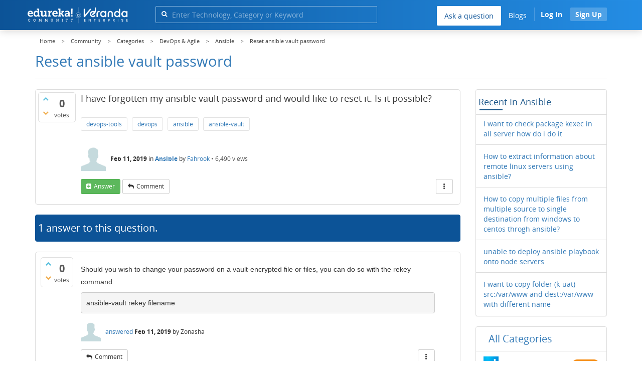

--- FILE ---
content_type: text/css
request_url: https://d1jnx9ba8s6j9r.cloudfront.net/community/qa-theme/Donut-theme/cssver.1760679623/css/donut.css?1.6.2
body_size: 17954
content:
body {
    font-family: 'Open Sans', sans-serif;
}
.qa-logo {
    position: relative;
}
.qa-logo-link{
    text-decoration: none !important;
padding: 14px 0;
display: inline-block;
}
.qa-logo-link.edureka {
    padding-right: 10px;
    display: inline-flex;
    align-items: center;
    justify-content: center;
    height: 60px;
}
.qa-logo-link.community {
    padding-left: 10px;
    display: inline-flex;
    align-items: center;
    justify-content: center;
    height: 60px;
}
.branding-border {
    height: 30px;
    border-left: 1px solid #ffffff;
    opacity: 0.7;
    position: absolute;
    top: 15px;
}
.qa-logo-link > .edu-comminity-logo-desk {
    width: 100%;
}
.qa-logo-link.community > .edu-comminity-logo-desk {
    margin-top: -11px;
}
.donut-breadcrumb{
    display: none;
}
.custom-search{
    padding: 12px 0 0 45px;
}
.custom-search .side-search-bar .search-form .input-group{
	position: relative;
	width: 100%;
}
.custom-search .side-search-bar .search-form .input-group input::placeholder {
	color: rgba(255,255,255,0.5);
	font-size: 14px;
}
.custom-search .side-search-bar .search-form .input-group input {
	background: transparent;
	box-shadow: none;
	border-color: #87b5dd;
	font-size: 14px;
	font-weight: normal;
	font-style: normal;
	font-stretch: normal;
	line-height: normal;
	letter-spacing: normal;
	color: #ffffff;
	border-radius: 2px;
	padding-left: 32px;
}
.custom-search .side-search-bar .search-form .input-group .input-group-btn{
	position: absolute;
        left: 0;
}
.custom-search .side-search-bar .search-form .input-group .input-group-btn button {
	color: #ffffff;
	font-size: 12px;
	position: relative;
	top: 1px;
	left: 10px;
}
.blg_bx{
	padding: 21px 15px 0 15px;
}
.ask_qa_bx {
	padding: 12px 0 0 0;
}
.ask_qa_bx > a {
	font-size: 14px;
	font-weight: normal;
	font-style: normal;
	font-stretch: normal;
	line-height: normal !important;
	letter-spacing: normal;
	text-align: center;
	color: #0c5397;
	border-radius: 2px;
	background-color: #ffffff !important;
	padding: 10px 15px !important;
}
.mob_lg_bx{
	display: none;
}
.ask_qa_bx > a > i{
	color: #0c5397;
}
.blg_bx > a {
	font-size: 14px;
	font-weight: normal;
	font-style: normal;
	font-stretch: normal;
	line-height: normal !important;
	letter-spacing: normal;
	text-align: center;
	color: #ffffff;
	padding: 0 !important;
	background: transparent !important;
}
.login_before{
	padding-right: 15px;
}
.login-nav > .login-dropdown{
	margin: 0;
padding: 15px 15px 0 0;
}
.login-nav > .login-dropdown > .signIn_popup {
	background: transparent !important;
	border: none;
	box-shadow: none;
	color: #ffffff !important;
	font-weight: bold;
	font-size: 14px;
	border-left: 1px solid rgba(255,255,255,0.2);
border-radius: 0;
}
.login-nav > .login-dropdown > .signUp_popup{
	border-radius: 2px;
  background:rgba(255,255,255,0.2);
	font-size: 14px;
  font-weight: bold;
  font-style: normal;
  font-stretch: normal;
  line-height: normal;
  letter-spacing: normal;
  color: #ffffff;
	border: none;
	box-shadow: none;
	padding: 0 10px;
}
.login_after{
	padding-right: 15px;
	padding-top: 15px;
}
.login_after > .navbar-nav{
	margin: 0 !important;
}
.login_after > .navbar-nav > li{position: relative;}
.login_after > .navbar-nav > li > a {
	font-size: 12px;
	font-weight: normal;
	font-style: normal;
	font-stretch: normal;
	line-height: normal;
	letter-spacing: normal;
	color: #ffffff;
	background: transparent !important;
	border: none !important;
	padding: 8px 0 8px 15px !important;
	box-shadow: none !important;
	border-left: 2px solid rgba(255,255,255,0.2) !important;
	border-radius: 0 !important;
	min-width: 54px;
	text-align: right;
	max-width: 120px;
	white-space: nowrap;
	overflow: hidden;
	display: flex;
        align-items: center;
}   
.login_after > .navbar-nav > li > a > span.username_cm{
	min-width: 2px;
	text-align: right;
	max-width: 84px;
	white-space: nowrap;
	text-overflow: ellipsis;
	overflow: hidden;
	margin: 0;
        display: inline-block;
}
.login_after > .navbar-nav > li > a > span{
	margin-left: 5px;
}
.login_after > .navbar-nav > li > .dropdown-menu {
	right: 0 !important;
	position: absolute !important;
	left: auto !important;
	top: 40px;
	margin: 0 !important;
}
.login_after > .navbar-nav > li > .dropdown-menu::before,.login_after > .navbar-nav > li > .dropdown-menu::after {
	right: 3px !important;
}


.uw-recent-posts-widget{
    padding: 0 !important ;
}
.uw-recent-posts-widget > h2{
    padding: 0 15px;
    margin-bottom: 20px !important;
}
.uw-recent-posts-widget > h2::before{
    bottom: -2px !important;
    left: 7px !important;
}
.uw-recent-posts-widget > ul{padding: 0;}
.uw-recent-posts-widget > ul > li:first-child{
    border-top: 1px solid #ddd;
}
.uw-recent-posts-widget > ul > li:last-child{
    padding-bottom: 0;
}
.uw-recent-posts-widget > ul > li{
    padding: 8px 15px;
}
.thumbnail > img,
.thumbnail a > img,
.carousel-inner > .item > img,
.carousel-inner > .item > a > img {
    display: block;
    max-width: 100%;
    height: auto;
}
.qa-nav-cat-item >.qa-nav-cat-icon{
    display:inline-block;
    height: 30px;
    width: 30px;
}
.btn-group-lg > .btn {
    padding: 10px 16px;
    font-size: 18px;
    line-height: 1.3333333;
    border-radius: 6px;
}
.btn-group-sm > .btn {
    padding: 5px 10px;
    font-size: 12px;
    line-height: 1.5;
    border-radius: 3px;
}
.btn-group-xs > .btn {
    padding: 1px 5px;
    font-size: 12px;
    line-height: 1.5;
    border-radius: 3px;
}
.dl-horizontal dd:before,
.dl-horizontal dd:after,
.container:before,
.container:after,
.container-fluid:before,
.container-fluid:after,
.row:before,
.row:after,
.form-horizontal .form-group:before,
.form-horizontal .form-group:after,
.btn-toolbar:before,
.btn-toolbar:after,
.btn-group-vertical > .btn-group:before,
.btn-group-vertical > .btn-group:after,
.nav:before,
.nav:after,
.navbar:before,
.navbar:after,
.navbar-header:before,
.navbar-header:after,
.navbar-collapse:before,
.navbar-collapse:after,
.pager:before,
.pager:after,
.panel-body:before,
.panel-body:after,
.modal-footer:before,
.modal-footer:after,
.qa-nav-sub .qa-nav-sub-list:before,
.qa-nav-sub .qa-nav-sub-list:after {
    content: " ";
    display: table;
}
.dl-horizontal dd:after,
.container:after,
.container-fluid:after,
.row:after,
.form-horizontal .form-group:after,
.btn-toolbar:after,
.btn-group-vertical > .btn-group:after,
.nav:after,
.navbar:after,
.navbar-header:after,
.navbar-collapse:after,
.pager:after,
.panel-body:after,
.modal-footer:after,
.qa-nav-sub .qa-nav-sub-list:after {
    clear: both;
}
/*html,
body {
  font-family: 'Open Sans', sans-serif;
}*/
.qa-q-view-avatar-meta,
.qa-nav-sub-admin-moderate {
    clear: left;
}
/* styling for the input forms */
.form-control {
    /* reducing the default shadow of BS */
}
.form-control:focus {
    border-color: #66afe9;
    outline: 0;
    -webkit-box-shadow: none;
    box-shadow: none;
}
input[type="submit"] {
    cursor: pointer;
}
input[type=checkbox] {
    margin-right: 5px;
}
textarea {
    height: 50px;
}
textarea.qa-form-tall-text {
    height: 100px;
}
input[name="file"] {
    display: inline;
    margin-left: 10px;
}
table {
    width: 100%;
    max-width: 100%;
    margin-bottom: 20px;
}
table > thead > tr > th,
table > tbody > tr > th,
table > tfoot > tr > th,
table > thead > tr > td,
table > tbody > tr > td,
table > tfoot > tr > td {
    padding: 8px;
    line-height: 1.42857143;
    vertical-align: top;
    border-top: 1px solid #dddddd;
}
table > thead > tr > th {
    vertical-align: bottom;
    border-bottom: 2px solid #dddddd;
}
table > caption + thead > tr:first-child > th,
table > colgroup + thead > tr:first-child > th,
table > thead:first-child > tr:first-child > th,
table > caption + thead > tr:first-child > td,
table > colgroup + thead > tr:first-child > td,
table > thead:first-child > tr:first-child > td {
    border-top: 0;
}
table > tbody + tbody {
    border-top: 2px solid #dddddd;
}
table .table {
    background-color: #ffffff;
}
/*standed form tall version*/
.qa-form-tall-table,
.qa-form-wide-table {
    width: 100%;
    border-collapse: collapse;
}
.qa-form-tall-table > tbody + tbody,
.qa-form-wide-table > tbody + tbody {
    border-top: 0;
}
.qa-form-tall-table > thead > tr > th,
.qa-form-wide-table > thead > tr > th,
.qa-form-tall-table > tbody > tr > th,
.qa-form-wide-table > tbody > tr > th,
.qa-form-tall-table > tfoot > tr > th,
.qa-form-wide-table > tfoot > tr > th,
.qa-form-tall-table > thead > tr > td,
.qa-form-wide-table > thead > tr > td,
.qa-form-tall-table > tbody > tr > td,
.qa-form-wide-table > tbody > tr > td,
.qa-form-tall-table > tfoot > tr > td,
.qa-form-wide-table > tfoot > tr > td {
    border-top: 0;
}
.qa-form-table-boxed {
    border: 1px solid transparent;
    -webkit-box-shadow: 0 1px 1px rgba(0, 0, 0, 0.05);
    box-shadow: 0 1px 1px rgba(0, 0, 0, 0.05);
    border-color: #dddddd;
    margin-bottom: 1em;
}
.qa-form-tall-ok,
.qa-form-wide-ok,
.qa-form-tall-table > tbody > tr > td.qa-form-tall-ok,
.qa-form-wide-table > tbody > tr > td.qa-form-wide-ok {
    background-color: #dff0d8;
    border-color: #d6e9c6;
    color: #3c763d;
    display: block;
}
.qa-form-tall-ok hr,
.qa-form-wide-ok hr,
.qa-form-tall-table > tbody > tr > td.qa-form-tall-ok hr,
.qa-form-wide-table > tbody > tr > td.qa-form-wide-ok hr {
    border-top-color: #c9e2b3;
}
.qa-form-tall-ok .alert-link,
.qa-form-wide-ok .alert-link,
.qa-form-tall-table > tbody > tr > td.qa-form-tall-ok .alert-link,
.qa-form-wide-table > tbody > tr > td.qa-form-wide-ok .alert-link {
    color: #2b542c;
}
.qa-form-tall-error,
.qa-form-wide-error,
.qa-form-tall-table > tbody > tr > td.qa-form-tall-error,
.qa-form-wide-table > tbody > tr > td.qa-form-wide-error {
    color: #a94442;
    margin-top: 10px;
    display: block;
}
a.qa-form-tall-error:hover,
a.qa-form-wide-error:hover,
a.qa-form-tall-table > tbody > tr > td.qa-form-tall-error:hover,
a.qa-form-wide-table > tbody > tr > td.qa-form-wide-error:hover,
a.qa-form-tall-error:focus,
a.qa-form-wide-error:focus,
a.qa-form-tall-table > tbody > tr > td.qa-form-tall-error:focus,
a.qa-form-wide-table > tbody > tr > td.qa-form-wide-error:focus {
    color: #843534;
}
.qa-form-tall-label,
.qa-form-tall-data {
    padding: 8px;
}
.qa-form-tall-label select {
    margin-bottom: 5px;
}
.qa-form-tall-text,
.qa-form-tall-number {
    /* padding:3px;
                          width:48px;
                          background:@body-bg;
                          border:1px solid @input-border;  */
}
.qa-form-talltall-checkbox {
    /* float:left;
                          margin-right:4px; */
}
.qa-form-tall-image {
    text-align: center;
}
.qa-form-tall-image img {
    padding: 4px;
    line-height: 1.42857143;
    background-color: #ffffff;
    border: 1px solid #dddddd;
    border-radius: 4px;
    -webkit-transition: all 0.2s ease-in-out;
    -o-transition: all 0.2s ease-in-out;
    transition: all 0.2s ease-in-out;
    display: inline-block;
    max-width: 100%;
    height: auto;
}
.qa-form-tall-suffix {
    font-weight: 400;
    font-size: 10px;
    color: #777777;
}
.qa-form-tall-note {
    padding: 10px 5px;
}
.qa-form-tall-buttons {
    padding: 8px 8px 8px 8px;
}
img {
    display: block;
    max-width: 100%;
    height: auto;
}
.qa-q-view-content .entry-content img,
.qa-a-item-content .entry-content img,
.qa-c-item-content .entry-content img {
    height: auto !important;
    display: initial;
}
.qa-q-item-content img {
    height: auto !important;
}
/* Header */
header#top-header {
    background-color: #337ab7;
    color: #ffffff;
    position: relative;
    min-height: 5px;
}
header#top-header .left-part,
header#top-header .right-part {
    font-size: 90%;
    padding: 8px 0;
    opacity: 1;
}
header#top-header .top-html-block {
    line-height: 12px;
    list-style: none;
    position: relative;
    display: inline-block;
    border-left: 1px solid rgba(255, 255, 255, 0.2);
    padding-left: 10px;
    margin-left: 10px;
}
header#top-header .top-html-block .social-links {
    font-size: 12px;
}
header#top-header .top-html-block .social-links a {
    font-size: 16px;
    margin-right: 5px;
}
header#top-header .top-html-block a,
header#top-header .top-html-block a:hover,
header#top-header .top-html-block a:active,
header#top-header .top-html-block a:visited {
    color: #ffffff;
    text-decoration: none;
}
header#nav-header {
    box-shadow: 0px 0px 5px #ccc;
}
.logo-wrapper.logo-wrapper_mob{
	display: inline-block;
float: left;
}
@media only screen and (min-width:300px) and (max-width: 767px) {
    .qa-page-links-list > li.hidden-mobile{
        display: none;
    }
    .branding-border {
        height: 25px;
    }
    .login_after {
        display: none;
    }
	.mob_lg_bx{
		display: block;
	}
	.logo-wrapper_mob{
		padding-left: 10px;
	}
	.logo-wrapper_mob .qa-logo{
		display: inline-block;
	}
	.login_before {
/*            padding-right: 0;
            display: none;*/
        }
	.login_before > .navbar-nav{
		margin: 0;
	}
	.login-nav > .login-dropdown > .signIn_popup,.login-nav > .login-dropdown > .signUp_popup{
		margin: 0;
	}
	.login-nav > .login-dropdown > .signIn_popup{
		border-left: 0;
	}
	.mob_navhd_bx{
		color: #ffffff;
	}
	.mob_navhd_bx > button{
            margin: 0;
            padding: 13px 11px 9px 20px;
	}
	.mobin-drop-nav{
		margin: 0;
		background-image: linear-gradient(to left, #248de4, #0c5397);
	}
	.mobin-drop-nav > li {
	padding: 0 !important;
	height: auto;
	border-bottom: 0 !important;
	border-top: 1px solid rgba(255,255,255,0.3);
    position: inherit !important;
}
	.mobin-drop-nav > li > a {
	padding: 10px 15px !important;
	height: auto;
	background: transparent !important;
	color: #ffffff;
	font-size: 14px;
}
	.mobin-drop-nav > li > a > i{
		color: #ffffff;
	}
	.comm_hdr .navbar{
		height: auto !important;
	}
	.login-nav > .login-dropdown {
	margin: 0;
	padding: 13px 15px 0 0;
}
	.qa-logo-link{
        padding: 13px 0;
        padding-bottom: 8px;
	}
}
@media only screen and (min-width:768px) and (max-width: 991px) {
    .login_after {
        display: none;
    }
    .custom-search {
        padding: 12px 0 0 15px;
    }
    .login_before {
        /*display: none;*/
    }
}
@media only screen and (min-width:992px) and (max-width: 1199px) {
    .qa-voting {
        width: 60px !important;
    }
}
@media only screen and (max-width: 767px) {
    header#nav-header {
        min-height: 50px;
    }
}
.comm_hdr .navbar{
    height: 60px;
    background-image: linear-gradient(to left, #248de4, #0c5397);
}
.navbar {
    margin-bottom: 0;
    z-index: 1010;
    -webkit-transition: top .6s, opacity .6s, background .3s;
    transition: top .6s, opacity .6s, background .3s;
    border: 0;
}
/* .navbar.affix {
    position: fixed;
    top: 0;
    width: 100%;
    left: 0;
    right: 0;
    box-shadow: 0 1px 15px 0 rgba(0, 0, 0, 0.2);
} */

.navbar.fixed {
    position: fixed;
    top: 0;
    width: 100%;
    left: 0;
    right: 0;
    box-shadow: 0 1px 15px 0 rgba(0, 0, 0, 0.2);
}

.navbar.navbar-static-top {
    border-width: 0;
}
/* Navigation */
.navbar-toggle {
    margin: 5px 0 5px 8px;
    font-size: 20px;
    float: left;
}
.nav .open > a,
.nav .open > a:hover,
.nav .open > a:active,
.nav .open > a:focus {
    background-color: #fff;
    border-color: inherit;
}
.dropdown-menu li.dropdown-header,
.dropdown-menu a {
    padding: 7px 10px !important;
}
.dropdown-menu li {
    border-bottom: 1px solid #eee;
}
.dropdown-menu li:last-child {
    border-bottom: 0;
}
#login-dropdown-menu,
#user-dropdown-menu {
    position: absolute;
    z-index: 1000;
    background-color: #ffffff;
    border: 1px solid rgba(0, 0, 0, 0.15);
    border-radius: 4px;
    -webkit-box-shadow: 0 6px 12px rgba(0, 0, 0, 0.175);
    box-shadow: 0 6px 12px rgba(0, 0, 0, 0.175);
}
#login-dropdown-menu li .span-or,
#user-dropdown-menu li .span-or {
    background-color: #ffffff;
}
#login-dropdown-menu {
    width: 250px;
    left: -208px;
    padding: 10px;
}
#login-dropdown-menu li {
    padding: 2px;
    margin-top: 5px;
    border-bottom: 0;
}
#login-dropdown-menu li label.checkbox {
    margin-left: 20px;
}
#login-dropdown-menu li.forgot-password {
    text-align: center;
    margin: 10px 0;
}
#login-dropdown-menu li.forgot-password a {
    font-size: 12px;
    padding: 2px 4px !important;
}
#login-dropdown-menu li .login-or {
    position: relative;
    font-size: 18px;
    color: #aaa;
    margin-top: 10px;
    margin-bottom: 10px;
    padding-top: 10px;
    padding-bottom: 10px;
}
#login-dropdown-menu li .span-or {
    display: block;
    position: absolute;
    left: 50%;
    top: -2px;
    margin-left: -25px;
    background-color: #fff;
    width: 50px;
    text-align: center;
}
@media only screen and (max-width: 767px) {
    #login-dropdown-menu li .span-or {
        background-color: #eeeeee;
    }
}
#login-dropdown-menu li .hr-or {
    background-color: #cdcdcd;
    height: 5px;
    margin-top: 0px !important;
    margin-bottom: 0px !important;
}
#login-dropdown-menu li + #login-dropdown-menu li {
    margin-top: 2px;
}
#login-dropdown-menu .btn:hover,
#login-dropdown-menu .btn:active,
#login-dropdown-menu .btn:focus,
#login-dropdown-menu .btn:visited {
    color: #ffffff;
    text-decoration: none;
}
#user-dropdown-menu {
    width: 200px;
    left: -155px;
}
.navbar-nav > li > a.navbar-user-img {
    padding: 4px 6px;
}
.navbar-nav > li > a.navbar-login-button {
    padding: 4px 10px;
}
.navbar-nav > li > a.navbar-user-img,
.navbar-nav > li > a.navbar-login-button {
    border-radius: 4px;
    opacity: 1;
}
.navbar-nav > li > a.navbar-user-img,
.navbar-nav > li > a.navbar-login-button,
.navbar-nav > li > a.navbar-user-img:hover,
.navbar-nav > li > a.navbar-login-button:hover,
.navbar-nav > li > a.navbar-user-img:active,
.navbar-nav > li > a.navbar-login-button:active,
.navbar-nav > li > a.navbar-user-img:focus,
.navbar-nav > li > a.navbar-login-button:focus {
    background-color: #fff;
    border: 1px solid transparent;
    -webkit-box-shadow: 0 1px 1px rgba(0, 0, 0, 0.05);
    box-shadow: 0 1px 1px rgba(0, 0, 0, 0.05);
    border-color: #dddddd;
}
.navbar-nav > li > a.navbar-login-button {
    font-size: 20px;
    line-height: 30px;
}
.navbar-nav > li > a.navbar-user-img img.qa-avatar-image {
    display: inline-block;
}
@media only screen and (max-width: 767px) {
    .navbar .container {
        padding-bottom: 0;
    }
    .navbar-header {
        float: left;
    }
    .main-nav {
        clear: both;
    }
    .main-nav li {
        border-bottom: 1px solid #eeeeee;
    }
}
/* small caret at the dropdown menu */
.navbar-nav:not(.navbar-right) li .dropdown-menu {
    margin-top: 7px;
}
.navbar-nav:not(.navbar-right) li .dropdown-menu:before {
    position: absolute;
    top: -7px;
    left: 9px;
    display: inline-block;
    border-right: 7px solid transparent;
    border-bottom: 7px solid #ccc;
    border-left: 7px solid transparent;
    border-bottom-color: rgba(0, 0, 0, 0.2);
    content: '';
}
.navbar-nav:not(.navbar-right) li .dropdown-menu::after {
    position: absolute;
    top: -6px;
    left: 10px;
    display: inline-block;
    border-right: 6px solid transparent;
    border-bottom: 6px solid #ffffff;
    border-left: 6px solid transparent;
    content: '';
}
/* small caret at the dropdown right menu */
.navbar-nav.navbar-right li .dropdown-menu {
    margin-top: 7px;
}
.navbar-nav.navbar-right li .dropdown-menu:before {
    position: absolute;
    top: -7px;
    right: 15px;
    display: inline-block;
    border-right: 7px solid transparent;
    border-bottom: 7px solid #ccc;
    border-left: 7px solid transparent;
    border-bottom-color: rgba(0, 0, 0, 0.2);
    content: '';
}
.navbar-nav.navbar-right li .dropdown-menu:after {
    position: absolute;
    top: -6px;
    right: 16px;
    display: inline-block;
    border-right: 6px solid transparent;
    border-bottom: 6px solid #ffffff;
    border-left: 6px solid transparent;
    content: '';
}
/*Styling for the Onsite Noification*/
#osnbox {
    margin-top: 15px;
}
.top-divider {
    border-top: 1px solid #eeeeee;
    position: relative;
    top: 1px;
}
/* top portion of the body */
.donut-masthead {
    position: relative;
    margin-bottom: 20px;
    color: #337ab7;
    margin-top: 60px;
}
.donut-masthead .page-title {
    border-bottom: 1px solid #e2e2e2;
}
/* page title */
.page-title {
    position: relative;
    padding: 15px 0px 20px 0px;
}
.page-title h1 {
    clear: none;
    font-size: 29px;
    margin: 0;
    word-wrap: break-word;
}
.qa-form-wide-button:before,
.qa-form-tall-button:before,
.qa-form-light-button:before,
.qa-favorite-image:before,
.qa-q-favorited .qa-q-item-title a:before,
.qa-tag-favorited:before,
.qa-tag-favorited:hover:before,
.qa-cat-favorited:before,
.qa-user-favorited:before,
.qa-nav-cat-favorited:before,
.qa-browse-cat-favorited:before,
.qa-cat-parent-favorited:before,
.qa-part-form-profile #level .qa-form-wide-static a:before {
    display: inline-block;
    font: normal normal normal 14px/1 FontAwesome;
    font-size: inherit;
    text-rendering: auto;
    -webkit-font-smoothing: antialiased;
    -moz-osx-font-smoothing: grayscale;
}
.qa-vote-one-button,
.qa-vote-first-button,
.qa-vote-second-button,
.qa-vote-up-button,
.qa-favorite-button,
.qa-unfavorite-button,
.qa-form-tall-button,
.qa-form-tall-table input[type="button"],
.qa-form-wide-button,
.qa-form-basic-button,
.qa-form-tall-button-cancel,
.qa-form-wide-button-save,
.qa-form-wide-button-saverecalc,
.qa-form-tall-button-save,
.qa-form-light-button,
.qa-a-select-button,
.qa-a-unselect-button,
.qa-a-selected,
.qa-template-user .qa-part-form-profile #level .qa-form-wide-static a,
#login-dropdown-menu.open-login-buttons a,
.qa-template-register div.qa-part-custom a.open-login-button,
.qa-template-login div.qa-part-custom a.open-login-button {
    display: inline-block;
    margin-bottom: 0;
    font-weight: normal;
    text-align: center;
    vertical-align: middle;
    touch-action: manipulation;
    cursor: pointer;
    background-image: none;
    border: 1px solid transparent;
    white-space: nowrap;
    padding: 6px 12px;
    font-size: 14px;
    line-height: 1.42857143;
    border-radius: 4px;
    -webkit-user-select: none;
    -moz-user-select: none;
    -ms-user-select: none;
    user-select: none;
}
.qa-vote-one-button:hover,
.qa-vote-first-button:hover,
.qa-vote-second-button:hover,
.qa-vote-up-button:hover,
.qa-favorite-button:hover,
.qa-unfavorite-button:hover,
.qa-form-tall-button:hover,
.qa-form-tall-table input[type="button"]:hover,
.qa-form-wide-button:hover,
.qa-form-basic-button:hover,
.qa-form-tall-button-cancel:hover,
.qa-form-wide-button-save:hover,
.qa-form-wide-button-saverecalc:hover,
.qa-form-tall-button-save:hover,
.qa-form-light-button:hover,
.qa-a-select-button:hover,
.qa-a-unselect-button:hover,
.qa-a-selected:hover,
.qa-template-user .qa-part-form-profile #level .qa-form-wide-static a:hover,
#login-dropdown-menu.open-login-buttons a:hover,
.qa-template-register div.qa-part-custom a.open-login-button:hover,
.qa-template-login div.qa-part-custom a.open-login-button:hover,
.qa-vote-one-button:focus,
.qa-vote-first-button:focus,
.qa-vote-second-button:focus,
.qa-vote-up-button:focus,
.qa-favorite-button:focus,
.qa-unfavorite-button:focus,
.qa-form-tall-button:focus,
.qa-form-tall-table input[type="button"]:focus,
.qa-form-wide-button:focus,
.qa-form-basic-button:focus,
.qa-form-tall-button-cancel:focus,
.qa-form-wide-button-save:focus,
.qa-form-wide-button-saverecalc:focus,
.qa-form-tall-button-save:focus,
.qa-form-light-button:focus,
.qa-a-select-button:focus,
.qa-a-unselect-button:focus,
.qa-a-selected:focus,
.qa-template-user .qa-part-form-profile #level .qa-form-wide-static a:focus,
#login-dropdown-menu.open-login-buttons a:focus,
.qa-template-register div.qa-part-custom a.open-login-button:focus,
.qa-template-login div.qa-part-custom a.open-login-button:focus,
.qa-vote-one-button.focus,
.qa-vote-first-button.focus,
.qa-vote-second-button.focus,
.qa-vote-up-button.focus,
.qa-favorite-button.focus,
.qa-unfavorite-button.focus,
.qa-form-tall-button.focus,
.qa-form-tall-table input[type="button"].focus,
.qa-form-wide-button.focus,
.qa-form-basic-button.focus,
.qa-form-tall-button-cancel.focus,
.qa-form-wide-button-save.focus,
.qa-form-wide-button-saverecalc.focus,
.qa-form-tall-button-save.focus,
.qa-form-light-button.focus,
.qa-a-select-button.focus,
.qa-a-unselect-button.focus,
.qa-a-selected.focus,
.qa-template-user .qa-part-form-profile #level .qa-form-wide-static a.focus,
#login-dropdown-menu.open-login-buttons a.focus,
.qa-template-register div.qa-part-custom a.open-login-button.focus,
.qa-template-login div.qa-part-custom a.open-login-button.focus {
    color: #333333;
    text-decoration: none;
}
.qa-vote-one-button:active,
.qa-vote-first-button:active,
.qa-vote-second-button:active,
.qa-vote-up-button:active,
.qa-favorite-button:active,
.qa-unfavorite-button:active,
.qa-form-tall-button:active,
.qa-form-tall-table input[type="button"]:active,
.qa-form-wide-button:active,
.qa-form-basic-button:active,
.qa-form-tall-button-cancel:active,
.qa-form-wide-button-save:active,
.qa-form-wide-button-saverecalc:active,
.qa-form-tall-button-save:active,
.qa-form-light-button:active,
.qa-a-select-button:active,
.qa-a-unselect-button:active,
.qa-a-selected:active,
.qa-template-user .qa-part-form-profile #level .qa-form-wide-static a:active,
#login-dropdown-menu.open-login-buttons a:active,
.qa-template-register div.qa-part-custom a.open-login-button:active,
.qa-template-login div.qa-part-custom a.open-login-button:active {
    outline: 0;
    background-image: none;
    -webkit-box-shadow: inset 0 3px 5px rgba(0, 0, 0, 0.125);
    box-shadow: inset 0 3px 5px rgba(0, 0, 0, 0.125);
}
/*Default Buttons*/
.qa-form-light-button,
.qa-a-select-button,
.qa-a-unselect-button,
.qa-a-selected {
    color: #333333;
    background-color: #ffffff;
    border-color: #cccccc;
}
.qa-form-light-button:hover,
.qa-a-select-button:hover,
.qa-a-unselect-button:hover,
.qa-a-selected:hover,
.qa-form-light-button:active,
.qa-a-select-button:active,
.qa-a-unselect-button:active,
.qa-a-selected:active,
.qa-form-light-button:focus,
.qa-a-select-button:focus,
.qa-a-unselect-button:focus,
.qa-a-selected:focus {
    color: #333333;
    background-color: #ffffff;
    border-color: #cccccc;
}
/*primary buttons*/
.qa-form-tall-button,
.qa-form-tall-table input[type="button"],
.qa-form-wide-button,
.qa-form-basic-button,
.qa-template-user .qa-part-form-profile #level .qa-form-wide-static a {
    color: #ffffff;
    background-color: #337ab7;
    border-color: #2e6da4;
}
.qa-form-tall-button:hover,
.qa-form-tall-table input[type="button"]:hover,
.qa-form-wide-button:hover,
.qa-form-basic-button:hover,
.qa-template-user .qa-part-form-profile #level .qa-form-wide-static a:hover,
.qa-form-tall-button:active,
.qa-form-tall-table input[type="button"]:active,
.qa-form-wide-button:active,
.qa-form-basic-button:active,
.qa-template-user .qa-part-form-profile #level .qa-form-wide-static a:active,
.qa-form-tall-button:focus,
.qa-form-tall-table input[type="button"]:focus,
.qa-form-wide-button:focus,
.qa-form-basic-button:focus,
.qa-template-user .qa-part-form-profile #level .qa-form-wide-static a:focus {
    color: #ffffff;
}
.qa-template-admin .qa-form-wide-button,
.qa-template-admin .qa-form-basic-button,
.qa-template-admin .qa-form-tall-button {
    margin-bottom: 5px;
    margin-top: 5px;
}
/*Danger buttons*/
.qa-form-light-button-reject,
.qa-form-light-button-delete,
.qa-form-wide-button-block,
.qa-form-wide-button-hideall {
    color: #ffffff;
    background-color: #d9534f;
    border-color: #d43f3a;
}
.qa-form-light-button-reject:hover,
.qa-form-light-button-delete:hover,
.qa-form-wide-button-block:hover,
.qa-form-wide-button-hideall:hover,
.qa-form-light-button-reject:active,
.qa-form-light-button-delete:active,
.qa-form-wide-button-block:active,
.qa-form-wide-button-hideall:active,
.qa-form-light-button-reject:focus,
.qa-form-light-button-delete:focus,
.qa-form-wide-button-block:focus,
.qa-form-wide-button-hideall:focus {
    color: #ffffff;
    background-color: #d9534f;
    border-color: #d43f3a;
}
/*success buttons*/
.qa-form-wide-button-save,
.qa-form-wide-button-saverecalc,
.qa-form-tall-button-save,
.qa-unfavorite-button,
.qa-form-light-button-answer,
.qa-form-light-button-approve,
.qa-form-wide-button-unblock {
    color: #ffffff;
    background-color: #5cb85c;
    border-color: #4cae4c;
}
.qa-form-wide-button-save:hover,
.qa-form-wide-button-saverecalc:hover,
.qa-form-tall-button-save:hover,
.qa-unfavorite-button:hover,
.qa-form-light-button-answer:hover,
.qa-form-light-button-approve:hover,
.qa-form-wide-button-unblock:hover,
.qa-form-wide-button-save:active,
.qa-form-wide-button-saverecalc:active,
.qa-form-tall-button-save:active,
.qa-unfavorite-button:active,
.qa-form-light-button-answer:active,
.qa-form-light-button-approve:active,
.qa-form-wide-button-unblock:active,
.qa-form-wide-button-save:focus,
.qa-form-wide-button-saverecalc:focus,
.qa-form-tall-button-save:focus,
.qa-unfavorite-button:focus,
.qa-form-light-button-answer:focus,
.qa-form-light-button-approve:focus,
.qa-form-wide-button-unblock:focus {
    color: #ffffff;
    background-color: #5cb85c;
    border-color: #4cae4c;
}
/*Warning buttons*/
.qa-favorite-button,
.qa-form-tall-button-cancel,
.qa-form-wide-button-cancel {
    color: #ffffff;
    background-color: #f0ad4e;
    border-color: #eea236;
}
.qa-favorite-button:hover,
.qa-form-tall-button-cancel:hover,
.qa-form-wide-button-cancel:hover,
.qa-favorite-button:active,
.qa-form-tall-button-cancel:active,
.qa-form-wide-button-cancel:active,
.qa-favorite-button:focus,
.qa-form-tall-button-cancel:focus,
.qa-form-wide-button-cancel:focus {
    color: #ffffff;
}
/*Link buttons*/
.qa-vote-one-button,
.qa-vote-first-button,
.qa-vote-second-button,
.qa-vote-up-button,
.qa-vote-buttons-up-disabled,
.qa-vote-buttons-up-button,
.qa-vote-buttons-down-disabled,
.qa-vote-buttons-down-button,
.qa-voted-up-button,
.qa-voted-down-button {
    color: #337ab7;
    font-weight: normal;
    border-radius: 0;
    background-color: transparent;
}
.qa-vote-one-button,
.qa-vote-first-button,
.qa-vote-second-button,
.qa-vote-up-button,
.qa-vote-buttons-up-disabled,
.qa-vote-buttons-up-button,
.qa-vote-buttons-down-disabled,
.qa-vote-buttons-down-button,
.qa-voted-up-button,
.qa-voted-down-button,
.qa-vote-one-button:active,
.qa-vote-first-button:active,
.qa-vote-second-button:active,
.qa-vote-up-button:active,
.qa-vote-buttons-up-disabled:active,
.qa-vote-buttons-up-button:active,
.qa-vote-buttons-down-disabled:active,
.qa-vote-buttons-down-button:active,
.qa-voted-up-button:active,
.qa-voted-down-button:active {
    background-color: transparent;
    -webkit-box-shadow: none;
    box-shadow: none;
}
.qa-vote-one-button,
.qa-vote-first-button,
.qa-vote-second-button,
.qa-vote-up-button,
.qa-vote-buttons-up-disabled,
.qa-vote-buttons-up-button,
.qa-vote-buttons-down-disabled,
.qa-vote-buttons-down-button,
.qa-voted-up-button,
.qa-voted-down-button,
.qa-vote-one-button:hover,
.qa-vote-first-button:hover,
.qa-vote-second-button:hover,
.qa-vote-up-button:hover,
.qa-vote-buttons-up-disabled:hover,
.qa-vote-buttons-up-button:hover,
.qa-vote-buttons-down-disabled:hover,
.qa-vote-buttons-down-button:hover,
.qa-voted-up-button:hover,
.qa-voted-down-button:hover,
.qa-vote-one-button:focus,
.qa-vote-first-button:focus,
.qa-vote-second-button:focus,
.qa-vote-up-button:focus,
.qa-vote-buttons-up-disabled:focus,
.qa-vote-buttons-up-button:focus,
.qa-vote-buttons-down-disabled:focus,
.qa-vote-buttons-down-button:focus,
.qa-voted-up-button:focus,
.qa-voted-down-button:focus,
.qa-vote-one-button:active,
.qa-vote-first-button:active,
.qa-vote-second-button:active,
.qa-vote-up-button:active,
.qa-vote-buttons-up-disabled:active,
.qa-vote-buttons-up-button:active,
.qa-vote-buttons-down-disabled:active,
.qa-vote-buttons-down-button:active,
.qa-voted-up-button:active,
.qa-voted-down-button:active {
    border-color: transparent;
}
.qa-vote-one-button:hover,
.qa-vote-first-button:hover,
.qa-vote-second-button:hover,
.qa-vote-up-button:hover,
.qa-vote-buttons-up-disabled:hover,
.qa-vote-buttons-up-button:hover,
.qa-vote-buttons-down-disabled:hover,
.qa-vote-buttons-down-button:hover,
.qa-voted-up-button:hover,
.qa-voted-down-button:hover,
.qa-vote-one-button:focus,
.qa-vote-first-button:focus,
.qa-vote-second-button:focus,
.qa-vote-up-button:focus,
.qa-vote-buttons-up-disabled:focus,
.qa-vote-buttons-up-button:focus,
.qa-vote-buttons-down-disabled:focus,
.qa-vote-buttons-down-button:focus,
.qa-voted-up-button:focus,
.qa-voted-down-button:focus {
    color: #23527c;
    text-decoration: underline;
    background-color: transparent;
}
.qa-vote-buttons {
    position: relative;
    /* height: 60px; */
    width: 16px;
    float: left;
    top: -2px;
}
.qa-vote-buttons div.tooltip-inner {
    max-width: 200px;
}
.qa-vote-one-button,
.qa-vote-first-button,
.qa-vote-second-button,
.qa-vote-up-button {
    padding: 1px 5px;
    font-size: 12px;
    line-height: 1.5;
    border-radius: 3px;
    padding: 4px;
}
.qa-vote-one-button:active,
.qa-vote-first-button:active,
.qa-vote-second-button:active,
.qa-vote-up-button:active {
    outline: 0;
}
.qa-vote-up-disabled {
    color: #777777;
}
.qa-vote-up-button {
    color: #5bc0de;
}
.qa-vote-down-button {
    color: #f0ad4e;
}
.qa-vote-down-disabled {
    color: #777777;
}
.qa-vote-one-button {
    position: absolute;
    left: 2px;
    top: 15px;
}
.qa-vote-first-button {
    height: auto;
}
.qa-vote-second-button {
    height: auto;
}
.qa-vote-second-button.disabled,.qa-vote-first-button.disabled{
    background: #ffffff !important;
    cursor: no-drop !important;
}
.qa-q-list-vote-disabled .qa-vote-buttons {
    display: none;
}
.qa-voted-up-button {
    color: #5cb85c;
}
.qa-voted-down-button {
    color: #d9534f;
}
/* Standard form (light version - buttons only) */
.qa-form-light-button {
    padding: 5px 10px;
    font-size: 12px;
    line-height: 1.5;
    border-radius: 3px;
    text-transform: capitalize;
    margin-bottom: 5px;
}
.qa-form-light-button:before {
    margin-right: 5px;
}
.qa-form-light-button-edit:before,
.qa-form-light-button-retagcat:before {
    content: "\f044";
}
.qa-form-light-button-flag:before {
    content: "\f024";
}
.qa-form-light-button-unflag:before,
.qa-form-light-button-clearflags:before {
    content: "\f11e";
}
.qa-form-light-button-hide:before {
    content: "\f070";
}
.qa-form-light-button-follow:before {
    content: "\f128";
}
.qa-form-light-button-comment:before,
.qa-form-light-button-reply:before {
    content: "\f112";
}
.qa-form-light-button-answer:before {
    content: "\f0fe";
}
.qa-form-light-button-reshow:before {
    content: "\f06e";
}
.qa-form-light-button-claim:before {
    content: "\f08d";
}
.qa-form-light-button-delete:before {
    content: "\f014";
}
.qa-form-light-button-approve:before {
    content: "\f087";
}
.qa-form-light-button-reject:before {
    content: "\f088";
}
.qa-form-light-button-close:before {
    content: "\f023";
}
.qa-form-light-button-reopen:before {
    content: "\f09c";
}
/* Standard form (basic version - buttons only) */
.qa-form-basic-button {
    padding: 5px 10px;
    font-size: 12px;
    line-height: 1.5;
    border-radius: 3px;
}
.qa-a-select-button,
.qa-a-unselect-button,
.qa-a-selected {
    height: 50px;
    width: 50px;
    font-size: 25px;
    -webkit-transition: all .5s ease;
    -moz-transition: all .5s ease;
    -ms-transition: all .5s ease;
    -o-transition: all .5s ease;
    transition: all .5s ease;
    border-radius: 200px !important;
}
.qa-a-select-button {
    color: #31708f;
}
.qa-a-select-button:hover,
.qa-a-select-button:active,
.qa-a-select-button:focus {
    color: #3e8eb5;
}
.qa-a-unselect-button {
    background-color: #dff0d8;
    color: #3c763d;
}
.qa-a-unselect-button:hover,
.qa-a-unselect-button:active,
.qa-a-unselect-button:focus {
    color: #3c763d;
}
.qa-a-selected {
    padding-top: 6px;
    background-color: #dff0d8;
    color: #3c763d;
}
.qa-a-selected:hover,
.qa-a-selected:active,
.qa-a-selected:focus {
    color: #3c763d;
}
.qa-a-selected-text {
    font-size: 9px;
    display: block;
    color: #3c763d;
    margin-top: 2px;
}
#login-dropdown-menu.open-login-buttons a {
    display: block;
    width: 100%;
    color: #fff;
    margin-top: 2px;
}
#login-dropdown-menu.open-login-buttons a:hover {
    color: #fff;
}
#login-dropdown-menu.open-login-buttons a:before {
    margin-right: 5px;
}
#login-dropdown-menu.open-login-buttons a.facebook {
    background-color: #3b5998;
}
#login-dropdown-menu.open-login-buttons a.github {
    background-color: #444444;
}
#login-dropdown-menu.open-login-buttons a.foursquare {
    background-color: #f94877;
}
#login-dropdown-menu.open-login-buttons a.google,
#login-dropdown-menu.open-login-buttons a.googleplus {
    background-color: #dd4b39;
}
#login-dropdown-menu.open-login-buttons a.windows {
    background-color: #2672ec;
}
#login-dropdown-menu.open-login-buttons a.tumblr {
    background-color: #2c4762;
}
#login-dropdown-menu.open-login-buttons a.yahoo {
    background-color: #720e9e;
}
#login-dropdown-menu.open-login-buttons a.twitter {
    background-color: #55acee;
}
#login-dropdown-menu.open-login-buttons a.linkedin {
    background-color: #007bb6;
}
#login-dropdown-menu.open-login-buttons a.vk {
    background-color: #587ea3;
}
.qa-template-register div.qa-part-custom a.open-login-button.context-register.action-login,
.qa-template-login div.qa-part-custom a.open-login-button.context-register.action-login,
.qa-template-register div.qa-part-custom a.open-login-button.context-login.action-login,
.qa-template-login div.qa-part-custom a.open-login-button.context-login.action-login {
    color: #fff;
    margin-right: 5%;
    width: 40%;
}
.qa-template-register div.qa-part-custom a.open-login-button.context-register.action-login:hover,
.qa-template-login div.qa-part-custom a.open-login-button.context-register.action-login:hover,
.qa-template-register div.qa-part-custom a.open-login-button.context-login.action-login:hover,
.qa-template-login div.qa-part-custom a.open-login-button.context-login.action-login:hover {
    color: #fff;
}
@media only screen and (max-width: 767px) {
    .qa-template-register div.qa-part-custom a.open-login-button.context-register.action-login,
    .qa-template-login div.qa-part-custom a.open-login-button.context-register.action-login,
    .qa-template-register div.qa-part-custom a.open-login-button.context-login.action-login,
    .qa-template-login div.qa-part-custom a.open-login-button.context-login.action-login {
        display: block;
        width: 100%;
    }
}
@media only screen and (min-width: 768px) and (max-width: 991px) {
    .qa-template-register div.qa-part-custom a.open-login-button.context-register.action-login,
    .qa-template-login div.qa-part-custom a.open-login-button.context-register.action-login,
    .qa-template-register div.qa-part-custom a.open-login-button.context-login.action-login,
    .qa-template-login div.qa-part-custom a.open-login-button.context-login.action-login {
        display: block;
        width: 100%;
    }
}
.qa-template-register div.qa-part-custom a.open-login-button.context-register.action-login.facebook,
.qa-template-login div.qa-part-custom a.open-login-button.context-register.action-login.facebook,
.qa-template-register div.qa-part-custom a.open-login-button.context-login.action-login.facebook,
.qa-template-login div.qa-part-custom a.open-login-button.context-login.action-login.facebook {
    background-color: #3b5998;
}
.qa-template-register div.qa-part-custom a.open-login-button.context-register.action-login.github,
.qa-template-login div.qa-part-custom a.open-login-button.context-register.action-login.github,
.qa-template-register div.qa-part-custom a.open-login-button.context-login.action-login.github,
.qa-template-login div.qa-part-custom a.open-login-button.context-login.action-login.github {
    background-color: #444444;
}
.qa-template-register div.qa-part-custom a.open-login-button.context-register.action-login.foursquare,
.qa-template-login div.qa-part-custom a.open-login-button.context-register.action-login.foursquare,
.qa-template-register div.qa-part-custom a.open-login-button.context-login.action-login.foursquare,
.qa-template-login div.qa-part-custom a.open-login-button.context-login.action-login.foursquare {
    background-color: #f94877;
}
.qa-template-register div.qa-part-custom a.open-login-button.context-register.action-login.google,
.qa-template-login div.qa-part-custom a.open-login-button.context-register.action-login.google,
.qa-template-register div.qa-part-custom a.open-login-button.context-login.action-login.google,
.qa-template-login div.qa-part-custom a.open-login-button.context-login.action-login.google,
.qa-template-register div.qa-part-custom a.open-login-button.context-register.action-login.googleplus,
.qa-template-login div.qa-part-custom a.open-login-button.context-register.action-login.googleplus,
.qa-template-register div.qa-part-custom a.open-login-button.context-login.action-login.googleplus,
.qa-template-login div.qa-part-custom a.open-login-button.context-login.action-login.googleplus {
    background-color: #dd4b39;
}
.qa-template-register div.qa-part-custom a.open-login-button.context-register.action-login.windows,
.qa-template-login div.qa-part-custom a.open-login-button.context-register.action-login.windows,
.qa-template-register div.qa-part-custom a.open-login-button.context-login.action-login.windows,
.qa-template-login div.qa-part-custom a.open-login-button.context-login.action-login.windows {
    background-color: #2672ec;
}
.qa-template-register div.qa-part-custom a.open-login-button.context-register.action-login.tumblr,
.qa-template-login div.qa-part-custom a.open-login-button.context-register.action-login.tumblr,
.qa-template-register div.qa-part-custom a.open-login-button.context-login.action-login.tumblr,
.qa-template-login div.qa-part-custom a.open-login-button.context-login.action-login.tumblr {
    background-color: #2c4762;
}
.qa-template-register div.qa-part-custom a.open-login-button.context-register.action-login.yahoo,
.qa-template-login div.qa-part-custom a.open-login-button.context-register.action-login.yahoo,
.qa-template-register div.qa-part-custom a.open-login-button.context-login.action-login.yahoo,
.qa-template-login div.qa-part-custom a.open-login-button.context-login.action-login.yahoo {
    background-color: #720e9e;
}
.qa-template-register div.qa-part-custom a.open-login-button.context-register.action-login.twitter,
.qa-template-login div.qa-part-custom a.open-login-button.context-register.action-login.twitter,
.qa-template-register div.qa-part-custom a.open-login-button.context-login.action-login.twitter,
.qa-template-login div.qa-part-custom a.open-login-button.context-login.action-login.twitter {
    background-color: #55acee;
}
.qa-template-register div.qa-part-custom a.open-login-button.context-register.action-login.linkedin,
.qa-template-login div.qa-part-custom a.open-login-button.context-register.action-login.linkedin,
.qa-template-register div.qa-part-custom a.open-login-button.context-login.action-login.linkedin,
.qa-template-login div.qa-part-custom a.open-login-button.context-login.action-login.linkedin {
    background-color: #007bb6;
}
.qa-template-register div.qa-part-custom a.open-login-button.context-register.action-login.vk,
.qa-template-login div.qa-part-custom a.open-login-button.context-register.action-login.vk,
.qa-template-register div.qa-part-custom a.open-login-button.context-login.action-login.vk,
.qa-template-login div.qa-part-custom a.open-login-button.context-login.action-login.vk {
    background-color: #587ea3;
}
.qa-favorite-button,
.qa-unfavorite-button {
    border: 0;
    padding: 6px 8px;
}
.qa-favorite-button:hover {
    color: #ffffff;
    background-color: #5cb85c;
    border-color: #4cae4c;
}
.qa-unfavorite-button:hover {
    color: #ffffff;
    background-color: #d9534f;
    border-color: #d43f3a;
}
.qa-template-user .qa-part-form-profile #level .qa-form-wide-static a {
    padding: 5px 10px;
    font-size: 12px;
    line-height: 1.5;
    border-radius: 3px;
}
.qa-template-user .qa-part-form-profile #level .qa-form-wide-static a:before {
    margin-right: 5px;
    content: "\f003";
}
.qa-form-wide-button:before,
.qa-form-tall-button:before {
    margin-right: 5px;
}
.qa-form-wide-button-login:before,
.qa-form-tall-button-login:before {
    content: "\f090";
}
.qa-form-wide-button-register:before,
.qa-form-tall-button-register:before {
    content: "\f007";
}
.qa-form-wide-button-save:before,
.qa-form-tall-button-save:before {
    content: "\f0c7";
}
.qa-form-wide-button-reset:before,
.qa-form-tall-button-reset:before {
    content: "\f01e";
}
.qa-form-wide-button-change:before,
.qa-form-tall-button-change:before {
    content: "\f01e";
}
.qa-form-wide-button-edit:before,
.qa-form-tall-button-edit:before,
.qa-form-wide-button-account:before,
.qa-form-tall-button-account:before {
    content: "\f044";
}
.qa-form-wide-button-setbonus:before,
.qa-form-tall-button-setbonus:before {
    content: "\f0fe";
}
.qa-form-wide-button-add:before,
.qa-form-tall-button-add:before,
.qa-form-wide-button-post:before,
.qa-form-tall-button-post:before {
    content: "\f0fe";
}
.qa-form-wide-button-send:before,
.qa-form-tall-button-send:before {
    content: "\f1d8";
}
.qa-form-wide-button-ask:before,
.qa-form-tall-button-ask:before {
    content: "\f0fe";
}
.qa-form-wide-button-answer:before,
.qa-form-tall-button-answer:before {
    content: "\f0fe";
}
.qa-form-wide-button-comment:before,
.qa-form-tall-button-comment:before {
    content: "\f112";
}
.qa-form-wide-button-cancel:before,
.qa-form-tall-button-cancel:before {
    content: "\f00d";
}
.qa-form-wide-button-close:before,
.qa-form-tall-button-close:before {
    content: "\f023";
}
.qa-form-wide-button-block:before,
.qa-form-tall-button-block:before {
    content: "\f05e";
}
.qa-form-wide-button-unblock:before,
.qa-form-tall-button-unblock:before {
    content: "\f09c";
}
.qa-form-wide-button-hideall:before,
.qa-form-tall-button-hideall:before {
    content: "\f127";
}
.qa-message-buttons {
    display: inline-block;
    vertical-align: middle;
    font-size: 12px;
    margin-left: 12px;
    float: right !important;
    float: right;
}
.qa-message-buttons .qa-form-light-button {
    padding: 1px 5px;
    font-size: 12px;
    line-height: 1.5;
    border-radius: 3px;
}
/*Action buttons*/
.action-buttons-dropdown.dropdown-menu {
    margin-top: 2px;
}
.action-buttons-dropdown.dropdown-menu:before {
    position: absolute;
    top: -7px;
    right: 10px;
    display: inline-block;
    border-right: 7px solid transparent;
    border-bottom: 7px solid #ccc;
    border-left: 7px solid transparent;
    border-bottom-color: rgba(0, 0, 0, 0.2);
    content: '';
}
.action-buttons-dropdown.dropdown-menu:after {
    position: absolute;
    top: -6px;
    right: 11px;
    display: inline-block;
    border-right: 6px solid transparent;
    border-bottom: 6px solid #ffffff;
    border-left: 6px solid transparent;
    content: '';
}
.action-buttons-dropdown button.qa-form-light-button,
.action-buttons-dropdown button.qa-form-light-button:hover,
.action-buttons-dropdown button.qa-form-light-button:active,
.action-buttons-dropdown button.qa-form-light-button:focus {
    border: medium none;
    box-shadow: none;
    display: block;
    width: auto;
    padding: 6px 10px;
    clear: both;
    font-size: 14px;
    font-weight: 400;
    margin: 0;
    text-align: left;
    border-radius: 0;
}
.open > .action-buttons-dropdown {
    left: initial;
    right: 0;
}
.qa-c-item-buttons.collapsed .action-buttons-dropdown.dropdown-menu:before {
    right: 5px;
}
.qa-c-item-buttons.collapsed .action-buttons-dropdown.dropdown-menu:after {
    right: 6px;
}
.donut-breadcrumb {
    border-bottom: 1px solid #e2e2e2;
    position: relative;
    padding: 10px 5px ;
}
.donut-breadcrumb .breadcrumb {
    padding: 0;
    margin: 0;
    list-style: none;
    background-color: transparent;
    display: block;
}
.donut-breadcrumb .breadcrumb > li {
    display: inline-block;
}
.donut-breadcrumb .breadcrumb > li + li:before {
    padding: 0 5px;
    color: #ccc;
    font-weight: normal;
    content: "a\00a0";
}
.donut-breadcrumb .breadcrumb > .active {
    color: #5094ce;
}
.donut-breadcrumb .breadcrumb > li > a,
.donut-breadcrumb .breadcrumb > li i,
.donut-breadcrumb .breadcrumb > li span {
    color: #337ab7;
    font-size: 15px;
    font-weight: normal;
    cursor: pointer;
}
.donut-breadcrumb .breadcrumb > li > a:hover {
    text-decoration: none;
}
.donut-breadcrumb .breadcrumb > .active > a {
    color: #5094ce;
}
.donut-breadcrumb .breadcrumb > li:last-child > a,
.donut-breadcrumb .breadcrumb > li:last-child i,
.donut-breadcrumb .breadcrumb > li:last-child span {
    color: #5094ce;
}
.donut-breadcrumb .qa-widget-full.qa-widget-full-high {
    margin-top: 0px;
}
.donut-breadcrumb .breadcrumb > li i,
.donut-breadcrumb .breadcrumb > li:last-child i {
    font-weight: normal;
}
@media only screen and (max-width: 767px) {
    .breadcrumb,
    .breadcrumb > li > a,
    .breadcrumb > li i,
    .breadcrumb > li span {
        font-size: 12px;
    }
}
.donut-footer {
    padding: 25px 0;
    background-color: #F7F8F9;
}
.index_link > .title{
    color: #333333;
    display: inline-block;
    font-size: 15px;
    margin-bottom: 30px;
}
.index_link > ul{
    list-style: none;
    padding: 0;
    margin: 0;
}
.index_link > ul > li:first-child{
    margin-top: 0;
}
.index_link > ul > li{
    margin-top: 20px;
}
.index_link > ul > li > a{
    color: #666666;
    font-size: 15px;
    text-decoration: none;
}
.index_link > ul > li > a:hover{
    color: #666666;
    font-size: 15px;
    text-decoration: none;
}
.app_link_edu{
    margin-bottom: 20px;
}
.app_link_edu > .title{
    color: #333333;
    display: inline-block;
    font-size: 15px;
    margin-bottom: 25px;
    width: 100%;
}
.app_link_edu > a{
    display: inline-block;
    text-decoration: none;
}
.app_link_edu > a:nth-child(2){
    margin-right: 20px; 
}
.social_share_foot >.title{
    color: #333333;
    display: inline-block;
    font-size: 15px;
    margin-bottom: 25px;
    width: 100%;
}
.no-padding{
    padding-left: 0;
    padding-right: 0;
}
.footer-social-icon li
{
    float:left;
    margin-right:18px;
}
.footer-social-icon li a
{
    /*background:#656565;*/
    border-radius:45px;
    display:inline-block;
    font-size:16px;
    height:34px;
    line-height:32px;
    text-align:center;
    width:34px;
}
.footer-social-icon li a.fb
{
    color:#ffffff;
    background:#3d559b;
}
.footer-social-icon li a.tw
{
    color:#ffffff;
    background:#2daae4;
}
.footer-social-icon li a.in
{
    color:#ffffff;
    background:#007ab6;
}
.footer-social-icon li a.ut
{
    color:#ffffff;
    background:#d42428;
}
.footer-social-icon li a.fb:hover
{
    color:#ffffff;
    background:#3d559b;
}
.footer-social-icon li a.tw:hover
{
    color:#ffffff;
    background:#2daae4;
}
.footer-social-icon li a.in:hover
{
    color:#ffffff;
    background:#007ab6;
}
.footer-social-icon li a.ut:hover
{
    color:#ffffff;
    background:#d42428;
}
.qa-footer {
    /*color: #777777;*/
    /*font-size: 16px;*/
    /*line-height: 1.42857143;*/
}
.qa-footer a {
    color: #777777;
}
.qa-footer a:visited {
    color: #777777;
}
.qa-footer a:hover,
.qa-footer a:active,
.qa-footer a:focus {
    color: #c4c4c4;
    text-decoration: none;
}
.qa-footer-left {
    float: left;
}
.qa-footer-right {
    float: right;
}
@media only screen and (max-width: 767px) {
    .qa-footer {
        font-size: 14px;
    }
}
.qa-nav-footer {
    font-size: 80%;
}
.qa-nav-footer-list {
    float: left;
    list-style-type: none;
    margin: 10px 0 10px;
    padding: 0;
}
.qa-nav-footer-item {
    float: left;
    padding: 0 15px 5px 0;
    margin-bottom: 10px;
    border-bottom: 1px solid rgba(255, 255, 255, 0.1);
}
.qa-nav-footer-item:last-child {
    padding-right: 0;
}
.footer-bottom {
    clear: both;
}
.footer-social,
.qa-attribution {
    margin-bottom: 10px;
}
.footer-social {
    font-size: 18px;
    overflow: auto;
}
.footer-social ul {
    list-style-type: none;
    margin: 0 ;
    padding: 0 ;
}
.footer-social ul li {
    float: left;
    margin-right: 5px ;
    background-color: #222222;
    padding: 4px 10px;
    border-radius: 3px ;
}
@media only screen and (min-width: 768px) {
    .qa-attribution {
        float: left;
        margin-right: 20px ;
    }
    .donut-copyright {
        float: right;
    }
    .footer-social {
        float: right;
    }
    .qa-nav-footer {
        float: left;
    }
    .blog-menu-title {
        font-size: 15px;
        margin-bottom: 15px;
        margin-top: 0px;
    }
    .blog-footer-resp-collapse > .card > .card-header {
         display: none;
    }
    .social-media-icons .social-links {
        text-align: right;
    }

}
.donut-site-stats-bottom {
    padding: 15px;
    background-color: #eeeeee;
    border-top: 1px solid transparent;
    -webkit-box-shadow: 0 1px 1px rgba(0, 0, 0, 0.05);
    box-shadow: 0 1px 1px rgba(0, 0, 0, 0.05);
    border-color: #eeeeee;
}
.donut-site-stats-bottom .stats-wrap {
    margin: 0 auto;
    display: table;
}
.donut-site-stats-bottom .count-item {
    float: left;
    color: #000000;
    font-size: 18px;
    margin: 0 30px 0 0;
    min-width: 100px;
    padding: 5px;
    text-align: center;
    text-transform: capitalize;
}
.donut-site-stats-bottom .count-data {
    background: none repeat scroll 0 0 #555555;
    border-radius: 5px;
    color: #FFFFFF;
    display: inline-block;
    margin-right: 6px;
    padding: 0 10px;
}
.site-header .site-header-cover {
    background-color: #337ab7;
}
.site-header .site-header-entry {
    padding: 10px 0;
    position: relative;
    z-index: 5;
}
.site-header .hide-btn-wrap {
    position: absolute;
    right: 2%;
}
.site-header .site-header-cover {
    background-color: #337ab7;
    color: #ffffff;
    height: 100%;
    overflow: hidden;
    position: relative;
}
.site-header .site-header-cover h1.top-heading {
    font-size: 70px;
    font-weight: 700;
    text-shadow: 4px 3px 0px #337ab7, 9px 8px 0px rgba(0, 0, 0, 0.15);
}
@media only screen and (min-width: 768px) and (max-width: 991px) {
    .site-header .site-header-cover h1.top-heading {
        font-size: 40px;
    }
}
@media only screen and (max-width: 767px) {
    .site-header .site-header-cover h1.top-heading {
        font-size: 32px;
    }
    .blog-menu-row .footer-links {
        font-size: 12px;
    }
     .block-email, .unblock-email{
        display: none;
    }
}
.site-header .site-header-fade {
    background-image: url("../../images/discuss.webp");
    background-position: 0% 40%;
    background-repeat: no-repeat;
    background-size: cover;
    background-attachment: fixed;
    height: 100%;
    opacity: 0.1;
    position: absolute;
    width: 100%;
    z-index: 2;
}
.site-header .jumbo-box {
    padding: 10px 50px;
}
.site-header .jumbo-box .wrap {
    border: 1px solid transparent;
    -webkit-box-shadow: 0 1px 1px rgba(0, 0, 0, 0.05);
    box-shadow: 0 1px 1px rgba(0, 0, 0, 0.05);
    border-color: #dddddd;
    border-color: #2e6da4;
    border-radius: 10px;
    padding: 10px 5px ;
}
.site-header .jumbo-box .wrap .hint {
    padding: 10px 0;
    font-size: 30px;
}
.site-header .jumbo-box .icon-wrap .large-icon {
    font-size: 7em;
    text-shadow: 4px 3px 0px #337ab7, 9px 8px 0px rgba(0, 0, 0, 0.15);
}
.site-header .search-wrapper {
    padding-top: 20px;
    border-top: 1px solid transparent;
    -webkit-box-shadow: 0 1px 1px rgba(0, 0, 0, 0.05);
    box-shadow: 0 1px 1px rgba(0, 0, 0, 0.05);
    border-color: #eeeeee;
    border-top-color: #2e6da4;
    overflow: auto;
}
.site-header .search-bar {
    padding: 10px 5px;
    margin: auto;
    background-color: #2e6da4;
}
@media (min-width: 300px) {
    .site-header .search-bar .form-inline .form-group {
        display: inline-block;
        width: 80%;
        margin-bottom: 0;
    }
}
.site-header .search-bar .ask-field {
    width: 100%;
}
.site-header .search-bar .ask-btn {
    border-radius: 0;
}
.qa-search-button {
    border: 0;
    background: none;
    -webkit-box-shadow: none;
    box-shadow: none;
    outline: none;
    margin-left: -10px !important;
}
.qa-search-button:hover,
.qa-search-button:active,
.qa-search-button:focus,
.qa-search-button:active:focus {
    outline: none;
    -webkit-box-shadow: none;
    box-shadow: none;
}
.top-search-bar {
    margin-top: 10px;
    display: block;
    position: relative;
}
.top-search-bar .input-group {
    display: block;
}
.top-search-bar .input-group-btn {
    position: absolute;
    right: 30px;
    top: 4px;
}
.top-search-bar .qa-search-field.form-control {
    border-radius: 0;
    padding: 10px 45px 10px 12px;
    height: auto;
}
.bot_foot {
    text-align: center;
    font-size: 13px;
}
.bot_foot .boot_text{display: block;}

.donut-top {
    display: inline-block;
    height: 40px;
    width: 40px;
    position: fixed;
    cursor: pointer;
    border-radius: 4px;
    bottom: 10%;
    right: 10px;
    box-shadow: 0 0 10px rgba(0, 0, 0, 0.05);
    visibility: hidden;
    opacity: 0;
    -webkit-transition: opacity .3s 0s, visibility 0s 0s;
    -moz-transition: opacity .3s 0s, visibility 0s 0s;
    transition: opacity .3s 0s, visibility 0s 0s;
    text-align: center;
    background-color: #f0ad4e;
    font-size: 1.4em;
    padding: 4px 0 ;
}
.donut-top,
.donut-top:hover,
.donut-top:active,
.donut-top:focus {
    color: #fff;
}
.donut-top.is-visible {
    visibility: visible;
    opacity: 1;
}
.donut-top.fade-out {
    opacity: .5;
}
@media only screen and (min-width: 768px) {
    .donut-top {
        right: 20px;
        bottom: 10%;
    }
}
@media only screen and (min-width: 1024px) {
    .donut-top {
        height: 40px;
        width: 40px;
        right: 30px;
        bottom: 10%;
    }
}
.donut-top.is-visible,
.donut-top.fade-out,
.no-touch .donut-top:hover {
    -webkit-transition: opacity .3s 0s, visibility 0s 0s;
    -moz-transition: opacity .3s 0s, visibility 0s 0s;
    transition: opacity .3s 0s, visibility 0s 0s;
}
.no-touch .donut-top:hover {
    background-color: #f0ad4e;
    opacity: 1;
}
.qa-feed {
    padding: 15px;
    margin: 0 0 20px 0;
    overflow: auto;
    border: 1px solid transparent;
    -webkit-box-shadow: 0 1px 1px rgba(0, 0, 0, 0.05);
    box-shadow: 0 1px 1px rgba(0, 0, 0, 0.05);
    border-color: #dddddd;
}
.qa-feed .icon-wrapper {
    margin-right: 10px;
}
.qa-feed .qa-feed-icon {
    display: inline-block;
    background-color: #f0ad4e;
    color: #ffffff;
    padding: 4px 8px;
    border: 1px solid #faebcc;
    border-radius: 5px;
    font-size: 16px;
    line-height: 1.42857143;
}
.qa-feed .qa-feed-link {
    font-size: 14px;
    color: #555555;
}
.qa-sidebar,
.qa-feed,
.qa-widget-side,
.qa-nav-cat {
    border-radius: 3px;
}
.qa-widget-full-high {
    margin-bottom: 0;
}
.qa-widgets-main-high {
    margin-bottom: 24px;
}
.qa-widget-main {
    margin: 0 0 15px 0;
}
.qa-widget-main-bottom {
    margin-bottom: 0;
}
.qa-widget-side,
.qa-nav-cat {
    background: #ffffff;
    border-radius: 5px;
}
.qa-widget-side {
    margin-bottom: 20px;
    background-color: #ffffff;
    border-radius: 4px;
    border: 1px solid transparent;
    -webkit-box-shadow: 0 1px 1px rgba(0, 0, 0, 0.05);
    box-shadow: 0 1px 1px rgba(0, 0, 0, 0.05);
    border-color: #dddddd;
}
.qa-widget-side > div {
    padding: 10px 20px 20px;
}
/*.qa-widget-side h2 {
  margin: 20px 0 10px !important;
  border-bottom: 1px solid #eeeeee !important;
  padding: 0 10px 15px 10px !important;
}*/
.qa-widget-side h2 {
    margin: 10px 0 10px !important;
    padding: 0 10px 15px 10px !important;
    font-size: 18px;
    text-transform: capitalize;
    color: #1e588a;
    position: relative;
}
.qa-widget-side h2:before {
    content: '';
    background: #1e588a;
    width: 18%;
    bottom: 5px;
    height: 3px;
    left: 10px;
    position: absolute;
}
.qa-widget-side > div.qa-related-qs {
    padding: 0;
}
.qa-nav-cat-list {
    list-style: none;
    margin: 0;
    margin-bottom: 20px;
    padding-left: 0;
}
.qa-nav-cat-list ul {
    margin-bottom: 20px;
    padding-left: 0;
    padding-right: 0;
}
.qa-nav-cat-list ul li {
    position: relative;
    display: block;
    padding: 10px 15px;
    margin-bottom: -1px;
    background-color: #ffffff;
    border: 1px solid #dddddd;
    padding-right: 0;
}
.qa-nav-cat-list ul li:first-child {
    border-top-right-radius: 4px;
    border-top-left-radius: 4px;
}
.qa-nav-cat-list ul li:last-child {
    margin-bottom: 0;
    border-bottom-right-radius: 4px;
    border-bottom-left-radius: 4px;
}
.qa-nav-cat-list ul li.disabled,
.qa-nav-cat-list ul li.disabled:hover,
.qa-nav-cat-list ul li.disabled:focus {
    background-color: #eeeeee;
    color: #777777;
    cursor: not-allowed;
}
.qa-nav-cat-list ul li.disabled .list-group-item-heading,
.qa-nav-cat-list ul li.disabled:hover .list-group-item-heading,
.qa-nav-cat-list ul li.disabled:focus .list-group-item-heading {
    color: inherit;
}
.qa-nav-cat-list ul li.disabled .list-group-item-text,
.qa-nav-cat-list ul li.disabled:hover .list-group-item-text,
.qa-nav-cat-list ul li.disabled:focus .list-group-item-text {
    color: #777777;
}
.qa-nav-cat-list ul li.active,
.qa-nav-cat-list ul li.active:hover,
.qa-nav-cat-list ul li.active:focus {
    z-index: 2;
    color: #ffffff;
    background-color: #337ab7;
    border-color: #337ab7;
}
.qa-nav-cat-list ul li.active .list-group-item-heading,
.qa-nav-cat-list ul li.active:hover .list-group-item-heading,
.qa-nav-cat-list ul li.active:focus .list-group-item-heading,
.qa-nav-cat-list ul li.active .list-group-item-heading > small,
.qa-nav-cat-list ul li.active:hover .list-group-item-heading > small,
.qa-nav-cat-list ul li.active:focus .list-group-item-heading > small,
.qa-nav-cat-list ul li.active .list-group-item-heading > .small,
.qa-nav-cat-list ul li.active:hover .list-group-item-heading > .small,
.qa-nav-cat-list ul li.active:focus .list-group-item-heading > .small {
    color: inherit;
}
.qa-nav-cat-list ul li.active .list-group-item-text,
.qa-nav-cat-list ul li.active:hover .list-group-item-text,
.qa-nav-cat-list ul li.active:focus .list-group-item-text {
    color: #c7ddef;
}
.qa-nav-cat-list > li {
    position: relative;
    padding: 10px 15px;
    margin-bottom: -1px;
    background-color: #ffffff;
    border: 1px solid #dddddd;
    display:flex;
    align-items:center;
}
.qa-nav-cat-list > li:first-child {
    border-top-right-radius: 4px;
    border-top-left-radius: 4px;
}
.qa-nav-cat-list > li:last-child {
    margin-bottom: 0;
    border-bottom-right-radius: 4px;
    border-bottom-left-radius: 4px;
}
.qa-nav-cat-list > li.disabled,
.qa-nav-cat-list > li.disabled:hover,
.qa-nav-cat-list > li.disabled:focus {
    background-color: #eeeeee;
    color: #777777;
    cursor: not-allowed;
}
.qa-nav-cat-list > li.disabled .list-group-item-heading,
.qa-nav-cat-list > li.disabled:hover .list-group-item-heading,
.qa-nav-cat-list > li.disabled:focus .list-group-item-heading {
    color: inherit;
}
.qa-nav-cat-list > li.disabled .list-group-item-text,
.qa-nav-cat-list > li.disabled:hover .list-group-item-text,
.qa-nav-cat-list > li.disabled:focus .list-group-item-text {
    color: #777777;
}
.qa-nav-cat-list > li.active,
.qa-nav-cat-list > li.active:hover,
.qa-nav-cat-list > li.active:focus {
    z-index: 2;
    color: #ffffff;
    background-color: #337ab7;
    border-color: #337ab7;
}
.qa-nav-cat-list > li.active .list-group-item-heading,
.qa-nav-cat-list > li.active:hover .list-group-item-heading,
.qa-nav-cat-list > li.active:focus .list-group-item-heading,
.qa-nav-cat-list > li.active .list-group-item-heading > small,
.qa-nav-cat-list > li.active:hover .list-group-item-heading > small,
.qa-nav-cat-list > li.active:focus .list-group-item-heading > small,
.qa-nav-cat-list > li.active .list-group-item-heading > .small,
.qa-nav-cat-list > li.active:hover .list-group-item-heading > .small,
.qa-nav-cat-list > li.active:focus .list-group-item-heading > .small {
    color: inherit;
}
.qa-nav-cat-list > li.active .list-group-item-text,
.qa-nav-cat-list > li.active:hover .list-group-item-text,
.qa-nav-cat-list > li.active:focus .list-group-item-text {
    color: #c7ddef;
}
.qa-nav-cat-list .qa-nav-cat-all {
    height: 50px;
}
/*.qa-nav-cat-list .qa-nav-cat-all a {
  font-size: 24px;
}*/
.qa-nav-cat-list .qa-nav-cat-all a {
    font-size: 20px;
    text-transform: capitalize;
}
.btn-warning{background-color: #f6921e}

.btn-normal{border: 1px solid #b3b3b3;
            background: transparent;
            line-height: 20px;
            color: #555;
}
.communtity_sig_btn_height
{
    height: 27px;
    padding: 4px 12px;

}

.community_sign_btn_align
{
    padding-bottom: 10px;
}
.qa-nav-cat-list .qa-nav-cat-all a:hover {
    text-decoration: none;
}
.qa-nav-cat-list-1 {
    font-size: 14px;
}
.qa-nav-cat-list-2 {
    font-size: 14px;
    margin-left: 1em;
}
.qa-nav-cat-list-3 {
    font-size: 14px;
    margin-left: 1em;
}
.qa-nav-cat-list-4 {
    font-size: 14px;
    margin-left: 1em;
}
.qa-nav-cat-list-2,
.qa-nav-cat-list-3,
.qa-nav-cat-list-4 {
    margin-top: 5px;
}
.qa-nav-cat-list-2 .qa-nav-cat-item,
.qa-nav-cat-list-3 .qa-nav-cat-item,
.qa-nav-cat-list-4 .qa-nav-cat-item,
.qa-nav-cat-list-2 .qa-nav-cat-item:first-child,
.qa-nav-cat-list-3 .qa-nav-cat-item:first-child,
.qa-nav-cat-list-4 .qa-nav-cat-item:first-child,
.qa-nav-cat-list-2 .qa-nav-cat-item:last-child,
.qa-nav-cat-list-3 .qa-nav-cat-item:last-child,
.qa-nav-cat-list-4 .qa-nav-cat-item:last-child {
    border-right: none;
    border-bottom-right-radius: 0 !important;
    border-top-right-radius: 0 !important;
}
.qa-nav-cat-item a {
    padding-bottom: 1px;
    width: 60%;
    white-space: nowrap;
    text-overflow: ellipsis;
    display: inline-block;
    vertical-align: bottom;
    word-wrap: break-word;
    word-break: break-all;
    margin: 0 0 0 10px;
    overflow: hidden;
}
.qa-nav-cat-item .qa-nav-cat-note {
    display: inline-block;
    min-width: 10px;
    padding: 3px 7px;
    font-size: 12px;
    font-weight: bold;
    color: #ffffff;
    line-height: 1;
    vertical-align: middle;
    white-space: nowrap;
    text-align: center;
    border-radius: 10px;
    background-color: #f6921e;
    float: right;
}
.qa-nav-cat-note {
    color: #000000;
}
/* Page sections */
.qa-sidepanel {
    min-height: 80px;
}
/*activity count widgets */
.qa-widget-side-low {
    border-top: 1px solid #e2e2e2;
}
.qa-widget-side-low div {
    padding: 0 10px 10px;
}
.qa-activity-count {
    background-color: #ffffff;
    border-radius: 5px;
    font-size: 18px;
    color: #777777;
    padding: 10px;
}
.qa-activity-count-item {
    margin: 0;
}
.qa-activity-count-data {
    font-size: 24px;
    font-weight: 700;
    color: #337ab7;
}
/* Votes */
.qa-voting {
    border: 1px solid #dedede;
    float: left;
    width: 65px;
    height: 60px;
    margin-right: 5px;
    padding: 0 0 0 3px;
    border-radius: 5px;
    color: #555555;
    background-color: #fff;
}
.qa-netvote-count {
    text-align: center;
    display: block;
}
.qa-netvote-count-data {
    font-size: 20px;
    line-height: 24px;
    font-weight: 700;
    display: block;
    margin-top: 10px;
    overflow: hidden;
}
.qa-netvote-count-pad {
    font-size: 12px;
}
/* separate vote buttons counter */
.qa-upvote-count,
.qa-downvote-count {
    text-align: center;
    display: block;
}
.qa-upvote-count-data,
.qa-downvote-count-data {
    font-size: 18px;
    font-weight: 700;
    display: block;
    line-height: 1.42857143;
    margin-top: 3px;
}
@media only screen and (max-width: 767px) {
    .top-search-bar .qa-search-field.form-control {
        padding: 13px 45px 13px 12px;
    }
    .qa-voting{
        width: 105px;
    height: 76px;
    }
    .qa-vote-buttons {
        position: relative;
        height: 74px;
        width: 28px;
        float: left;
        top: 0;
    }  
    .qa-netvote-count-data{
        margin-bottom: 7px;
    }  
    .qa-upvote-count-data,
    .qa-downvote-count-data {
        line-height: 1 ;
        font-size: 14px;
    }
}
.qa-upvote-count-pad,
.qa-downvote-count-pad {
    display: none;
}
.qa-tags-rank-tags,
.qa-q-item-tags,
.qa-q-view-tags {
    padding: 5px 0;
}
.qa-tags-rank-tag-list,
.qa-q-item-tag-list,
.qa-q-view-tag-list {
    list-style: none;
    margin: 0;
    padding: 0;
}
.qa-tags-rank-tag-item,
.qa-q-item-tag-item,
.qa-q-view-tag-item {
    display: inline-block;
    margin-right: 5px;
}
.qa-q-view-tags {
    margin-bottom: 20px;
}
.qa-tag-link {
    color: #337ab7;
    text-decoration: none;
    cursor: pointer;
    font-size: 12px;
    padding: 4px 10px;
    border: 1px solid #e2e2e2;
    border-radius: 3px;
    display:inline-block;
    margin-bottom: 5px;
}
.qa-tag-link:hover {
    color: #286090;
    background-color: #eeeeee;
    text-decoration: none;
}
.qa-tags-rank-tag-item {
    margin-left: 10px;
}
#tag_examples_title,
#tag_complete_title {
    float: left;
    margin-right: 5px;
}
.qa-widget-side .qa-q-view-tag-item,
.qa-widget-side > div > a {
    /*border: 1px solid transparent;
    -webkit-box-shadow: 0 1px 1px rgba(0, 0, 0, 0.05);
    box-shadow: 0 1px 1px rgba(0, 0, 0, 0.05);
    border-color: #dddddd;*/
    border-radius: 3px;
    color: inherit;
    line-height: normal;
    padding: 5px 10px;
    /*******/
    font-size: 12px !important;
    background:#ef8c36;
    color: #fff;
    text-transform: capitalize;
}
.qa-widget-side .qa-q-view-tag-item:hover,
.qa-widget-side > div > a:hover {
    background: #efefef;
    box-shadow: 0 0 2px rgba(0, 0, 0, 0.3);
    text-decoration: none;
    color: #ef8c36;
}
.qa-top-tags ul.donut-tags-list {
    list-style-type: none;
    padding-left: 5px;
    margin-bottom: 0;
}
.qa-top-tags ul.donut-tags-list li.tag-item {
    padding: 5px;
    margin-bottom: 10px;
}
.qa-top-tags ul.donut-tags-list li.tag-item .tag-head {
    padding: 5px 0;
}
.qa-top-tags ul.donut-tags-list li.tag-item .tag-head span {
    float: left;
}
.subnav-row {
    margin-bottom: 10px;
}
.qa-nav-sub {
    padding-left: 0;
    padding-right: 0;
}
@media (max-width: 767px) {
    .qa-nav-sub {
        display: none !important;
    }
}
.qa-nav-sub .qa-nav-sub-list {
    margin-bottom: 0;
    padding-left: 0;
    list-style: none;
    border-bottom: 1px solid #dddddd;
}
.qa-nav-sub .qa-nav-sub-list > li {
    position: relative;
    display: block;
}
.qa-nav-sub .qa-nav-sub-list > li > a {
    position: relative;
    display: block;
    padding: 10px 15px;
}
.qa-nav-sub .qa-nav-sub-list > li > a:hover,
.qa-nav-sub .qa-nav-sub-list > li > a:focus {
    text-decoration: none;
    background-color: #eeeeee;
}
.qa-nav-sub .qa-nav-sub-list > li.disabled > a {
    color: #777777;
}
.qa-nav-sub .qa-nav-sub-list > li.disabled > a:hover,
.qa-nav-sub .qa-nav-sub-list > li.disabled > a:focus {
    color: #777777;
    text-decoration: none;
    background-color: transparent;
    cursor: not-allowed;
}
.qa-nav-sub .qa-nav-sub-list .open > a,
.qa-nav-sub .qa-nav-sub-list .open > a:hover,
.qa-nav-sub .qa-nav-sub-list .open > a:focus {
    background-color: #eeeeee;
    border-color: #337ab7;
}
.qa-nav-sub .qa-nav-sub-list .nav-divider {
    height: 1px;
    margin: 9px 0;
    overflow: hidden;
    background-color: #e5e5e5;
}
.qa-nav-sub .qa-nav-sub-list > li > a > img {
    max-width: none;
}
.qa-nav-sub .qa-nav-sub-list > li {
    float: left;
    margin-bottom: -1px;
}
.qa-nav-sub .qa-nav-sub-list > li > a {
    margin-right: 2px;
    line-height: 1.42857143;
    border: 1px solid transparent;
    border-radius: 4px 4px 0 0;
}
.qa-nav-sub .qa-nav-sub-list > li > a:hover {
    border-color: #eeeeee #eeeeee #dddddd;
}
.qa-nav-sub .qa-nav-sub-list > li.active > a,
.qa-nav-sub .qa-nav-sub-list > li.active > a:hover,
.qa-nav-sub .qa-nav-sub-list > li.active > a:focus {
    color: #555555;
    background-color: #ffffff;
    border: 1px solid #dddddd;
    border-bottom-color: transparent;
    cursor: default;
}
.qa-nav-sub .qa-nav-sub-list.nav-justified {
    width: 100%;
    border-bottom: 0;
}
.qa-nav-sub .qa-nav-sub-list.nav-justified > li {
    float: none;
}
.qa-nav-sub .qa-nav-sub-list.nav-justified > li > a {
    text-align: center;
    margin-bottom: 5px;
}
.qa-nav-sub .qa-nav-sub-list.nav-justified > .dropdown .dropdown-menu {
    top: auto;
    left: auto;
}
@media (min-width: 768px) {
    .qa-nav-sub .qa-nav-sub-list.nav-justified > li {
        display: table-cell;
        width: 1%;
    }
    .qa-nav-sub .qa-nav-sub-list.nav-justified > li > a {
        margin-bottom: 0;
    }
}
.qa-nav-sub .qa-nav-sub-list.nav-justified > li > a {
    margin-right: 0;
    border-radius: 4px;
}
.qa-nav-sub .qa-nav-sub-list.nav-justified > .active > a,
.qa-nav-sub .qa-nav-sub-list.nav-justified > .active > a:hover,
.qa-nav-sub .qa-nav-sub-list.nav-justified > .active > a:focus {
    border: 1px solid #dddddd;
}
@media (min-width: 768px) {
    .qa-nav-sub .qa-nav-sub-list.nav-justified > li > a {
        border-bottom: 1px solid #dddddd;
        border-radius: 4px 4px 0 0;
    }
    .qa-nav-sub .qa-nav-sub-list.nav-justified > .active > a,
    .qa-nav-sub .qa-nav-sub-list.nav-justified > .active > a:hover,
    .qa-nav-sub .qa-nav-sub-list.nav-justified > .active > a:focus {
        border-bottom-color: #ffffff;
    }
}
.qa-nav-sub .qa-nav-sub-list .qa-nav-sub-hot .qa-nav-sub-link {
    color: #d9534f !important;
    font-weight: 700;
}
@media only screen and (max-width: 767px) {
    .qa-main-wrapper {
        position: relative;
        -webkit-transition: all 0.25s ease-out;
        transition: all 0.25s ease-out;
        left: 0;
    }
    .qa-main-wrapper.active {
        left: 50%;
    }
    .community_sign_btn_align
    {
        display: inline-flex !important;
    }
    .communtity_sig_btn_height
    {
        margin:0px 6px;
        padding: 4px 12px;
        width:69px;
    }
}
.qa-template-admin .qa-main {
    float: left;
    width: 100%;
    position: relative;
    min-height: 1px;
    padding-left: 15px;
    padding-right: 15px;
}
@media (min-width: 768px) {
    .qa-template-admin .qa-main {
        float: left;
        width: 75%;
    }
}
.qa-template-admin .qa-left-side-bar {
    float: left;
    width: 50%;
    position: relative;
    min-height: 1px;
    padding-left: 15px;
    padding-right: 15px;
}
@media (min-width: 768px) {
    .qa-template-admin .qa-left-side-bar {
        float: left;
        width: 25%;
    }
}
@media only screen and (max-width: 767px) {
    .qa-template-admin .qa-left-side-bar {
        position: absolute;
        top: 0;
    }
}
@media only screen and (min-width: 768px) {
    .qa-template-admin .qa-left-side-bar {
        display: block !important;
        float: left;
        width: 25%;
        left: 0;
    }
}
.qa-left-side-bar {
    position: relative;
    float: left;
    width: 50%;
    min-height: 1px;
    padding-left: 15px;
    padding-right: 15px;
}
@media only screen and (max-width: 767px) {
    .qa-left-side-bar {
        min-height: 100px;
        z-index: 1000;
        position: absolute;
        top: 0;
        left: -50%;
        margin-left: 10px;
    }
}
@media only screen and (min-width: 768px) {
    .qa-left-side-bar {
        display: none !important;
    }
}
.toggle-icon {
    padding: 10px 10px;
}
.qa-main h1,
.qa-main-wrapper h1 {
    padding-bottom: 9px;
    margin: 40px 0 20px;
    border-bottom: 1px solid #eeeeee;
    margin: 20px 0 10px;
}
.qa-body-wrapper {
    margin-bottom: 50px;
}
.qa-notice {
    margin: 10px 0 5px 0;
}
@media only screen and (max-width: 767px) {
    .side-toggle-button {
        margin-bottom: 5px ;
    }
}
.qa-main-hidden {
    opacity: 0.8;
}
.qa-main-hidden .qa-voting {
    color: #777777;
}
.qa-main-hidden .qa-q-view-content,
.qa-main-hidden .qa-a-item-content {
    color: #777777;
}
.qa-main-hidden .qa-q-view-what,
.qa-main-hidden .qa-a-item-what {
    color: #555555;
}
.qa-main-hidden .qa-q-view-meta,
.qa-main-hidden .qa-a-item-meta {
    color: #555555;
}
.qa-main-hidden .qa-q-view-who-title,
.qa-main-hidden .qa-a-item-who-title {
    color: #777777;
}
.qa-main-hidden .qa-user-link {
    color: #777777;
}
.qa-sidebar,
.qa-q-view-follows,
.qa-q-view-closed,
.qa-form-tall-ok,
.qa-form-wide-ok,
.qa-form-tall-table > tbody > tr > td.qa-form-tall-ok,
.qa-form-wide-table > tbody > tr > td.qa-form-wide-ok {
    padding: 15px;
    margin-bottom: 20px;
    border: 1px solid transparent;
    border-radius: 4px;
}
.qa-sidebar h4,
.qa-q-view-follows h4,
.qa-q-view-closed h4,
.qa-form-tall-ok h4,
.qa-form-wide-ok h4,
.qa-form-tall-table > tbody > tr > td.qa-form-tall-ok h4,
.qa-form-wide-table > tbody > tr > td.qa-form-wide-ok h4 {
    margin-top: 0;
    color: inherit;
}
.qa-sidebar .alert-link,
.qa-q-view-follows .alert-link,
.qa-q-view-closed .alert-link,
.qa-form-tall-ok .alert-link,
.qa-form-wide-ok .alert-link,
.qa-form-tall-table > tbody > tr > td.qa-form-tall-ok .alert-link,
.qa-form-wide-table > tbody > tr > td.qa-form-wide-ok .alert-link {
    font-weight: bold;
}
.qa-sidebar > p,
.qa-q-view-follows > p,
.qa-q-view-closed > p,
.qa-form-tall-ok > p,
.qa-form-wide-ok > p,
.qa-form-tall-table > tbody > tr > td.qa-form-tall-ok > p,
.qa-form-wide-table > tbody > tr > td.qa-form-wide-ok > p,
.qa-sidebar > ul,
.qa-q-view-follows > ul,
.qa-q-view-closed > ul,
.qa-form-tall-ok > ul,
.qa-form-wide-ok > ul,
.qa-form-tall-table > tbody > tr > td.qa-form-tall-ok > ul,
.qa-form-wide-table > tbody > tr > td.qa-form-wide-ok > ul {
    margin-bottom: 0;
}
.qa-sidebar > p + p,
.qa-q-view-follows > p + p,
.qa-q-view-closed > p + p,
.qa-form-tall-ok > p + p,
.qa-form-wide-ok > p + p,
.qa-form-tall-table > tbody > tr > td.qa-form-tall-ok > p + p,
.qa-form-wide-table > tbody > tr > td.qa-form-wide-ok > p + p {
    margin-top: 5px;
}
.qa-form-tall-table > tbody > tr > td.qa-form-tall-ok,
.qa-form-wide-table > tbody > tr > td.qa-form-wide-ok,
.qa-form-tall-table > tbody > tr > td.qa-form-tall-error,
.qa-form-wide-table > tbody > tr > td.qa-form-wide-error {
    display: table-cell !important;
}
.qa-sidebar {
    background-color: #d9edf7;
    border-color: #bce8f1;
    color: #31708f;
}
.qa-sidebar hr {
    border-top-color: #a6e1ec;
}
.qa-sidebar .alert-link {
    color: #245269;
}
/*-- content and widgets --*/
.qa-ask-box {
    background: #337ab7;
    border-radius: 3px;
}
.qa-ask-box tr td {
    vertical-align: middle;
}
.qa-ask-box tr .qa-form-tall-label {
    font-weight: bold;
    color: #ffffff;
    padding: 15px !important;
    font-size: 20px;
}
.qa-ask-box tr .qa-form-tall-text {
    display: block;
    height: 34px;
    padding: 6px 12px;
    border: 1px solid #cccccc;
    border-radius: 4px;
    -webkit-box-shadow: inset 0 1px 1px rgba(0, 0, 0, 0.075);
    box-shadow: inset 0 1px 1px rgba(0, 0, 0, 0.075);
}
.qa-ask-box tr .qa-form-tall-text::-ms-expand {
    border: 0;
    background-color: transparent;
}
.qa-rss-feed {
    border-radius: 4px;
    color: #ffffff;
    padding: 6px 10px;
    position: absolute;
    right: 0;
    bottom: 5px;
    background-color: #f0ad4e;
    float: right;
}
.qa-rss-feed:hover,
.qa-rss-feed:active,
.qa-rss-feed:focus,
.qa-rss-feed:visited {
    background-color: #f0ad4e;
    color: #ffffff;
}
.page-title.has-favorite .qa-rss-feed {
    right: 35px;
}
.qa-favoriting {
    float: right;
    position: absolute;
    right: 0;
    bottom: 5px;
}
.qa-favoriting .qa-waiting {
    font-size: 20px;
    position: absolute;
    right: -6px;
    top: 30%;
}
/* Answers and views count */
.qa-a-count {
    border: 1px solid #d6e9c6;
    color: #fff;
    float: left;
    width: 60px;
    height: 60px;
    text-align: center;
    margin-right: 5px;
    padding: 0;
    border-radius: 5px;
    background-color: #a1c163;
}
.qa-a-count-zero {
    border: 1px solid #ebccd1;
    color: #a94442;
}
.qa-a-count-selected {
    border: 1px solid #bbdba1;
    color: #2b542c;
}
.qa-a-count-data {
    font-size: 20px;
    line-height: 24px;
    font-weight: 700;
    display: block;
    margin-top: 10px;
}
.qa-a-count-pad {
    font-size: 12px;
}
.qa-view-count {
    float: left;
    border: 1px solid #dddddd;
    width: 60px;
    height: 60px;
    text-align: center;
    margin-right: 5px;
    padding: 0;
    overflow: hidden;
    border-radius: 5px;
}
.qa-view-count-data {
    font-size: 20px;
    line-height: 24px;
    font-weight: 700;
    display: block;
    margin-top: 10px;
}
.qa-view-count-pad {
    font-size: 12px;
}
.qa-template-question .qa-part-q-view {
    position: relative;
    margin-bottom: 20px;
}
.qa-template-question .qa-view-count {
    position: absolute;
    width: 75px;
    height: auto;
    padding: 4px 6px;
    font-size: 12px;
    line-height: 1.42857143;
    border: medium none;
    border-radius: 0;
    border-bottom: 1px solid transparent;
    -webkit-box-shadow: 0 1px 1px rgba(0, 0, 0, 0.05);
    box-shadow: 0 1px 1px rgba(0, 0, 0, 0.05);
    border-color: #eeeeee;
}
.qa-template-question .qa-view-count-data {
    font-size: 12px;
    line-height: 1.42857143;
    display: inline;
}
.qa-template-question .qa-view-count-pad {
    font-size: 12px;
    line-height: 1.42857143;
}
@media only screen and (max-width: 767px) {
    .qa-template-question .qa-view-count {
        right: 0;
        top: 5px;
    }
}
@media only screen and (min-width: 768px) {
    .qa-template-question .qa-view-count {
        left: 5px;
        top: 70px;
    }
}
.qa-error {
    padding: 15px;
    margin-bottom: 20px;
    border: 1px solid transparent;
    border-radius: 4px;
}
.qa-error h4 {
    margin-top: 0;
    color: inherit;
}
.qa-error .alert-link {
    font-weight: bold;
}
.qa-error > p,
.qa-error > ul {
    margin-bottom: 0;
}
.qa-error > p + p {
    margin-top: 5px;
}
.donut-error,
.qa-error {
    background-color: #f2dede;
    border-color: #ebccd1;
    color: #a94442;
    margin-bottom: 10px;
    margin-top: 10px;
}
.donut-error hr,
.qa-error hr {
    border-top-color: #e4b9c0;
}
.donut-error .alert-link,
.qa-error .alert-link {
    color: #843534;
}
.donut-error a,
.qa-error a {
    color: #843534;
}
.qa-page-links {
    clear: both;
    margin: 0 auto;
text-align: center;
}
.qa-page-links-label {
    display: none;
}
.qa-page-links-list {
    display: inline-block;
    padding-left: 0;
    margin: 20px 0;
    border-radius: 4px;
}
.qa-page-links-list > li {
    display: inline;
}
.qa-page-links-list > li > a.qa-page-prev,.qa-page-links-list > li > a.qa-page-next{
    background-color: #3778b0 !important;
color: #FFFFFF !important;
width: 107px;
}
.qa-page-links-list > li.disabled > a.qa-page-prev,.qa-page-links-list > li.disabled > a.qa-page-next{
   background: #dddddd !important;
   opacity: 0.5;
   pointer-events: none;
   cursor: no-drop;
}
.qa-page-links-list > li > a,
.qa-page-links-list > li > span {
    position: relative;
    float: left;
    padding: 6px 12px;
    line-height: 1.42857143;
    text-decoration: none;
    color: #a7a7a7;
    background-color: #fdfdfd;
    border:1px solid #e8e8e8;
    margin-left: -1px;
    font-size: 16px;
    font-weight: 400;
    border-radius: 0px !important;
}
.qa-page-links-list > li:first-child > a,
.qa-page-links-list > li:first-child > span {
    margin-left: 0;
    border-bottom-left-radius: 4px;
    border-top-left-radius: 4px;
}
.qa-page-links-list > li:last-child > a,
.qa-page-links-list > li:last-child > span {
    border-bottom-right-radius: 4px;
    border-top-right-radius: 4px;
}
.qa-page-links-list > li > a:hover,
.qa-page-links-list > li > span:hover,
.qa-page-links-list > li > a:focus,
.qa-page-links-list > li > span:focus {
    z-index: 2;
    color: #23527c;
    background-color: #eeeeee;
    border-color: #dddddd;
}
.qa-page-links-list > .active > a,
.qa-page-links-list > .active > span,
.qa-page-links-list > .active > a:hover,
.qa-page-links-list > .active > span:hover,
.qa-page-links-list > .active > a:focus,
.qa-page-links-list > .active > span:focus {
    z-index: 3;
    color: #ffffff;
    background-color: #337ab7;
    border-color: #337ab7;
    cursor: default;
}
.qa-page-links-list > .disabled > span,
.qa-page-links-list > .disabled > span:hover,
.qa-page-links-list > .disabled > span:focus,
.qa-page-links-list > .disabled > a,
.qa-page-links-list > .disabled > a:hover,
.qa-page-links-list > .disabled > a:focus {
    color: #777777;
    background-color: #ffffff;
    border-color: #dddddd;
    cursor: not-allowed;
}
.qa-form-wide-spacer,
.qa-form-tall-spacer {
    line-height: 1px;
    font-size: 1px;
}
.qa-form-tall-spacer {
    padding: 0;
}
.qa-form-wide-spacer {
    padding: 15px;
}
.qa-form-wide-label {
    min-width: 100px;
}
.qa-form-wide-label,
.qa-form-wide-data {
    border-bottom: 1px solid transparent;
    -webkit-box-shadow: 0 1px 1px rgba(0, 0, 0, 0.05);
    box-shadow: 0 1px 1px rgba(0, 0, 0, 0.05);
    border-color: #eeeeee;
    padding: 10px;
}
.qa-form-wide-table textarea.qa-form-wide-text {
    height: 125px;
}
.qa-form-wide-note {
    font-size: 14px;
    margin-left: 5px;
    color: #777777;
}
.qa-form-wide-buttons {
    padding: 8px;
}
/* Question list */
.qa-part-q-list {
    margin-bottom: 20px;
}
.qa-q-list {
    position: relative;
    float: left;
    width: 100%;
    min-height: 1px;
    padding-left: 15px;
    padding-right: 15px;
    margin-bottom: 20px;
}
@media (max-width: 767px) {
    .qa-q-list .qa-vote-buttons {
        display: none !important;
    }
}
@media only screen and (max-width: 767px) {
    .qa-q-list .qa-voting {
        width: 45px;
        height: 45px;
        margin: 0;
        padding: 0;
        margin-bottom: 5px;
        border-radius: 3px;
    }
    .qa-q-list .qa-voting.qa-voting-net .qa-netvote-count-data {
        font-size: 14px;
        line-height: 16px;
        margin-top: 5px;
    }
    .qa-q-list .qa-voting.qa-voting-net .qa-netvote-count-pad {
        font-size: 8px;
    }
    .qa-q-list .qa-a-count {
        width: 45px;
        height: 45px;
        margin: 0;
        padding: 0;
        border-radius: 3px;
    }
    .qa-q-list .qa-a-count .qa-a-count-data {
        font-size: 14px;
        line-height: 16px;
        margin-top: 5px;
    }
    .qa-q-list .qa-a-count .qa-a-count-pad {
        font-size: 8px;
    }
    .qa-q-list .qa-q-item-main {
        padding-left: 0;
        padding-right: 5px;
    }
}
.qa-q-list-item {
    padding: 10px 0;
    border: 1px solid transparent;
    /*-webkit-box-shadow: 0 1px 1px rgba(0, 0, 0, 0.05);
    box-shadow: 0 1px 1px rgba(0, 0, 0, 0.05);*/
    border-color: #ececec;
    margin-bottom: 5px;
    background: #f7f7f7;
}
/*.qa-q-list-item:first-child {
  border-top-right-radius: 5px;
  border-top-left-radius: 5px;
}
.qa-q-list-item:last-child {
  border-bottom-right-radius: 5px;
  border-bottom-left-radius: 5px;
}*/
.qa-template-user-answers .qa-q-item-stats,
.qa-template-user-activity .qa-q-item-stats {
    float: left;
    width: 16.66666667%;
    position: relative;
    min-height: 1px;
    padding-left: 15px;
    padding-right: 15px;
    float: right !important;
}
@media (min-width: 768px) {
    .qa-template-user-answers .qa-q-item-stats,
    .qa-template-user-activity .qa-q-item-stats {
        float: left;
        width: 11.66666667%;
    }
}
@media (min-width: 992px) {
    .qa-template-user-answers .qa-q-item-stats,
    .qa-template-user-activity .qa-q-item-stats {
        float: left;
        width: 12.5%;
    }
}
@media (min-width: 1200px) {
    .qa-template-user-answers .qa-q-item-stats,
    .qa-template-user-activity .qa-q-item-stats {
        float: left;
        width: 10%;
    }
}
.qa-template-user-answers .qa-q-item-main,
.qa-template-user-activity .qa-q-item-main {
    float: left;
    width: 83.33333333%;
    position: relative;
    min-height: 1px;
    padding-left: 15px;
    padding-right: 15px;
}
@media (min-width: 768px) {
    .qa-template-user-answers .qa-q-item-main,
    .qa-template-user-activity .qa-q-item-main {
        float: left;
        width: 88.33333333%;
    }
}
@media (min-width: 992px) {
    .qa-template-user-answers .qa-q-item-main,
    .qa-template-user-activity .qa-q-item-main {
        float: left;
        width: 87.5%;
    }
}
@media (min-width: 1200px) {
    .qa-template-user-answers .qa-q-item-main,
    .qa-template-user-activity .qa-q-item-main {
        float: left;
        width: 90%;
    }
}
.qa-q-item-title {
    color: #000000;
    font-size: 16px;
    margin-top: 0px;
}
.qa-q-item-title a {
    font-size: 18px;
    font-weight: bold;
    line-height: 1.42857143;
    word-wrap: break-word;
}
.qa-q-item-title .qa-q-item-content {
    font-size: 14px;
    margin-top: 8px;
    max-height: 80px;
    overflow-y: auto;
    border: 1px solid transparent;
    -webkit-box-shadow: 0 1px 1px rgba(0, 0, 0, 0.05);
    box-shadow: 0 1px 1px rgba(0, 0, 0, 0.05);
    border-color: #dddddd;
    padding: 4px;
    word-break: break-all;
}
.qa-q-item-content{
    word-break: break-all;
    word-wrap: break-word;
}
.qa-q-item-avatar-meta,
.qa-q-view-avatar-meta,
.qa-a-item-avatar-meta,
.qa-c-item-avatar-meta {
    display: block;
}
.qa-q-item-stats {
    float: left;
    width: 22.5%;
    position: relative;
    min-height: 1px;
    padding-left: 15px;
    padding-right: 15px;
    float: right !important;
}
@media (min-width: 768px) {
    .qa-q-item-stats {
        float: left;
        width: 22.5%;
    }
}
@media (min-width: 992px) {
    .qa-q-item-stats {
        float: left;
        width: 23.33333333%;
    }
}
@media (min-width: 1200px) {
    .qa-q-item-stats {
        float: left;
        width: 30%;
    }
}
@media only screen and (max-width: 767px) {
    .qa-q-item-stats {
        float: left !important;
        padding: 0 5px ;
    }
}
.qa-q-item-main {
    float: left;
    width: 77.5%;
    position: relative;
    min-height: 1px;
    padding-left: 15px;
    padding-right: 15px;
}
@media (min-width: 768px) {
    .qa-q-item-main {
        float: left;
        width: 77.5%;
    }
}
@media (min-width: 992px) {
    .qa-q-item-main {
        float: left;
        width: 76.66666667%;
    }
}
@media (min-width: 1200px) {
    .qa-q-item-main {
        float: left;
        width: 70%;
    }
}
.qa-q-item-avatar-meta {
    margin: 5px;
}
.qa-q-item-avatar-meta.ga-link a {
    line-height: 48px;
    display: inline-block;
    min-width: 48px;
}
.qa-q-item-avatar-warp {
    float: left;
    margin: 5px 10px 0 10px;
}
.qa-q-item-avatar-warp img {
    padding: 4px;
    line-height: 1.42857143;
    background-color: #ffffff;
    border: 1px solid #dddddd;
    border-radius: 4px;
    -webkit-transition: all 0.2s ease-in-out;
    -o-transition: all 0.2s ease-in-out;
    transition: all 0.2s ease-in-out;
    display: inline-block;
    max-width: 100%;
    height: auto;
    border-radius: 50%;
}
.qa-q-item-avatar {
    display: inline-block;
    vertical-align: middle;
    margin-right: 5px;
}
.qa-q-item-meta {
    display: inline;
    vertical-align: middle;
    font-size: 12px;
}
.qa-q-item-flags {
    color: #a94442;
    font-weight: bold;
    padding-left: 4px;
}
.qa-q-item-buttons {
    float: left;
    margin: 10px 0;
}
.qa-q-item-buttons:before,
.qa-q-item-buttons:after {
    content: " ";
    display: table;
}
.qa-q-item-buttons:after {
    clear: both;
}
.qa-q-item-buttons:before,
.qa-q-item-buttons:after {
    content: " ";
    display: table;
}
.qa-q-item-buttons:after {
    clear: both;
}
.qa-q-item-view-count {
    color: #555555;
}
.qa-q-item-view-count .fa:before {
    color: #777777;
}
.qa-suggest-next {
    background: #fbfbfb;
    border: 1px solid transparent;
    -webkit-box-shadow: 0 1px 1px rgba(0, 0, 0, 0.05);
    box-shadow: 0 1px 1px rgba(0, 0, 0, 0.05);
    border-color: #dddddd;
    box-shadow: 0 10px 15px 0 #ffffff inset, 0 0 5px 0 rgba(0, 0, 0, 0.05);
}
.qa-suggest-next a {
    font-weight: bold;
}
/* Users and categories */
.qa-part-ranking {
    margin-bottom: 20px;
}
/* users page */
.user-box {
    margin-bottom: 20px;
}
.user-box-inner {
    display: block;
    text-align: center;
    border: 1px solid transparent;
    -webkit-box-shadow: 0 1px 1px rgba(0, 0, 0, 0.05);
    box-shadow: 0 1px 1px rgba(0, 0, 0, 0.05);
    border-color: #dddddd;
    border-radius: 5px;
    padding: 6px;
    min-height: 165px;
}
.user-box-inner .user-avatar {
    display: inline-block;
    width: 80px;
    height: 80px;
    overflow: hidden;
    border-radius: 100%;
    border: 1px solid #dddddd;
}
.user-box-inner .user-avatar .qa-avatar-image {
    padding: 4px;
    border-radius: 50%;
    width: 100%;
    height: 100%;
}
.user-box-inner .user-data {
    margin-top: 5px;
}
.user-box-inner .user-data .qa-user-link {
    font-size: 18px;
}
.user-box-inner .user-data .qa-user-link:hover {
    text-decoration: none;
}
/* categories page */
.qa-browse-cat-list {
    list-style: none;
    margin: 0;
    padding: 0;
}
.qa-browse-cat-list-1 {
    font-size: 18px;
}
.qa-browse-cat-list-2 {
    font-size: 14px;
    margin-left: 20px;
}
.qa-browse-cat-list-3 {
    font-size: 14px;
    margin-left: 20px;
}
.qa-browse-cat-list-4 {
    font-size: 14px;
    margin-left: 20px;
}
.qa-browse-cat-item {
    font-weight: bold;
    color: #333333;
    margin: 0;
    padding: 10px 0;
    border-bottom: 1px solid transparent;
    -webkit-box-shadow: 0 1px 1px rgba(0, 0, 0, 0.05);
    box-shadow: 0 1px 1px rgba(0, 0, 0, 0.05);
    border-color: #eeeeee;
}
.qa-browse-cat-list-2 .qa-browse-cat-item,
.qa-browse-cat-list-3 .qa-browse-cat-item,
.qa-browse-cat-list-4 .qa-browse-cat-item {
    border: none;
}
.qa-browse-cat-closed {
    list-style: none;
    color: #333333;
}
.qa-browse-cat-open {
    list-style: none;
    color: #555555;
}
a.qa-browse-cat-link,
a.qa-browse-cat-link:visited {
    font-weight: 700;
    text-decoration: none;
    color: #333333;
}
.qa-browse-cat-list-3 .qa-browse-cat-item {
    padding: 5px 0;
}
.qa-browse-cat-note {
    font-weight: 400;
    font-size: 14px;
    color: #555555;
}
.qa-browse-cat-nolink {
    cursor: pointer;
}
/* Question view */
.qa-part-q-view {
    border: 1px solid transparent;
    -webkit-box-shadow: 0 1px 1px rgba(0, 0, 0, 0.05);
    box-shadow: 0 1px 1px rgba(0, 0, 0, 0.05);
    border-color: #dddddd;
    border-radius: 5px;
    padding: 5px;
}
.qa-q-view .qa-voting {
    width: 75px;
}
@media only screen and (max-width: 767px) {
    .qa-q-view .qa-voting {
        width: 105px;
    }
    .qa-vote-first-button {
        margin: 0;
        line-height: 0;
        padding: 10px 11px;
        border: 0;
        width: 48px;
        height: 38px;
    }
    .qa-vote-second-button {
        margin: 0;
        line-height: 0;
        padding: 10px 11px;
        border: 0;
        width: 48px;
        height: 38px;
    }
}
@media only screen and (min-width: 768px) and (max-width: 991px) {
    .qa-q-view .qa-voting {
        width: 65px;
    }
}
.qa-part-q-view-closed {
    border: 1px solid transparent;
    -webkit-box-shadow: 0 1px 1px rgba(0, 0, 0, 0.05);
    box-shadow: 0 1px 1px rgba(0, 0, 0, 0.05);
    border-color: #dddddd;
    border-color: #bce8f1;
}
.qa-part-q-view-solved {
    border: 1px solid transparent;
    -webkit-box-shadow: 0 1px 1px rgba(0, 0, 0, 0.05);
    box-shadow: 0 1px 1px rgba(0, 0, 0, 0.05);
    border-color: #dddddd;
    border-color: #d6e9c6;
}
.qa-q-view {
    position: relative;
}
.qa-q-view-main {
    float: left;
    width: 90%;
    min-height: 1px;
    padding: 0 5px 10px 5px;
}
@media only screen and (max-width: 767px) {
    .qa-q-view-main {
        width: 100%;
        margin-top: 5px;
    }
}
@media only screen and (min-width: 768px) and (max-width: 991px) {
    .qa-q-view-main {
        width: 85%;
    }
}
.qa-q-view-content {
    margin-bottom: 20px;
    font-size: 14px;
    word-wrap: break-word;
}
.qa-q-view-content .entry-content {
    font-size: 18px;
}
.qa-q-view-content pre {
    white-space: break-spaces;
    word-break: break-word;
}
.qa-q-view-avatar {
    display: inline-block;
    vertical-align: middle;
    margin-right: 5px;
}
.qa-q-view-meta {
    display: inline-block;
    vertical-align: middle;
    font-size: 12px;
}
.qa-q-view-follows {
    background-color: #d9edf7;
    border-color: #bce8f1;
    color: #31708f;
}
.qa-q-view-follows hr {
    border-top-color: #a6e1ec;
}
.qa-q-view-follows .alert-link {
    color: #245269;
}
.qa-q-view-follows-link {
    color: #245269;
}
.qa-q-view-closed {
    background-color: #d9edf7;
    border-color: #bce8f1;
    color: #31708f;
    color: #245269;
}
.qa-q-view-closed hr {
    border-top-color: #a6e1ec;
}
.qa-q-view-closed .alert-link {
    color: #245269;
}
.qa-q-view-closed-content {
    font-weight: normal;
}
.qa-q-view-extra {
    font-size: 14px;
    margin-bottom: 18px;
}
.qa-q-view-extra-content {
    font-weight: 700;
}
.qa-q-view-when-data {
    font-weight: 700;
}
.qa-q-view-who-title {
    font-size: 14px;
    font-weight: 700;
    color: #555555;
}
.qa-q-view-who-data,
.qa-q-view-where-data {
    color: #337ab7;
}
.qa-q-view-flags {
    display: inline-block;
    padding: 2px 4px;
    color: #a94442;
    background-color: #f2dede;
    border: 1px solid #ebccd1;
    border-radius: 3px;
}
.qa-q-view-buttons {
    margin-top: 16px;
}
.qa-q-view-hidden .qa-voting {
    color: #555555;
}
.qa-q-view-hidden .qa-q-view-content {
    color: #555555;
}
.qa-q-view-hidden .qa-q-view-meta {
    color: #777777;
}
.qa-q-view-hidden .qa-user-link {
    color: #555555;
}
.qa-q-view-hidden .qa-q-view-who-title {
    color: #555555;
}
.qa-q-view-hidden .qa-category-link {
    color: #555555;
}
.qa-q-view-hidden .qa-tag-link {
    color: #555555;
    opacity: .5;
}
/* Answer form */
.qa-part-a-form {
    margin-bottom: 20px;
}
.qa-part-a-form .qa-a-form {
    border: 1px solid transparent;
    -webkit-box-shadow: 0 1px 1px rgba(0, 0, 0, 0.05);
    box-shadow: 0 1px 1px rgba(0, 0, 0, 0.05);
    border-color: #dddddd;
    padding: 5px;
    border-radius: 4px;
}
.qa-part-a-form .qa-a-form h2 {
    margin: 0 -5px;
    font-size: 22px;
    border-bottom: 1px solid #e2e2e2;
    padding: 15px;
}
.qa-part-a-form .qa-a-form h2:last-child {
    border-bottom: medium none;
}
.qa-part-a-form > h2 {
    font-size: 20px;
    position: relative;
    padding: 15px 5px;
    background-color: #0c5397;
    color: #ffffff;
    border: 1px solid #0c5397;
    border-radius: 4px;
}
.qa-a-list-item {
    position: relative;
    padding: 20px 10px;
    margin-bottom: 10px;
    border: 1px solid transparent;
    -webkit-box-shadow: 0 1px 1px rgba(0, 0, 0, 0.05);
    box-shadow: 0 1px 1px rgba(0, 0, 0, 0.05);
    border-color: #dddddd;
    border-radius: 5px;
}
.qa-a-list-item-selected {
    background: #eef7ea;
    border: 1px solid #d6e9c6;
}
.qa-a-list-item-hidden {
    background-color: rgba(251,251,251, 0.8);
    /*opacity: 0.8;*/
}
.qa-a-list-item-hidden .qa-voting {
    color: #555555;
}
.qa-a-list-item-hidden .qa-a-item-content {
    color: #777777;
}
.qa-a-list-item-hidden .qa-a-item-what {
    color: #555555;
}
.qa-a-list-item-hidden .qa-a-item-meta {
    color: #555555;
}
.qa-a-list-item-hidden .qa-a-item-who-title {
    color: #777777;
}
.qa-a-list-item-hidden .qa-user-link {
    color: #777777;
}
.qa-a-list-item .qa-voting {
    margin-top: -10px;
}
.qa-a-item-main {
    float: left;
    width: 88%;
    min-height: 1px;
    padding: 0 10px 10px 10px;
}
@media only screen and (max-width: 991px) {
    .qa-a-item-main {
        width: 100%;
    }
}
.qa-c-form h2 {
    font-size: 18px;
    padding-left: 10px;
}
.qa-a-item-content {
    font-size: 18px;
    margin-bottom: 16px;
    word-wrap: break-word;
}
@media only screen and (max-width: 767px) {
    .qa-a-item-content {
        clear: both ;
        margin-top: 10px;
    }
}
.qa-a-item-avatar {
    display: inline-block;
    vertical-align: middle;
    margin-right: 5px;
}
.qa-a-item-meta {
    display: inline-block;
    vertical-align: middle;
    font-size: 12px;
}
.qa-a-item-when-data {
    font-weight: 700;
}
.qa-a-item-who-title {
    font-size: 12px;
    font-weight: 700;
    color: #555555;
}
.qa-a-item-points-data {
    font-weight: 700;
}
.qa-a-item-flags {
    display: inline-block;
    padding: 2px 4px;
    color: #a94442;
    background-color: #f2dede;
    border: 1px solid #ebccd1;
    border-radius: 3px;
}
.qa-a-item-buttons {
    margin-top: 16px;
}
/* Answer selection */
.qa-a-selection {
    position: absolute;
    left: 12px;
    top: 85px;
    width: 60px;
    text-align: center;
    float: left;
    -webkit-transition: all .5s ease;
    -moz-transition: all .5s ease;
    -ms-transition: all .5s ease;
    -o-transition: all .5s ease;
    transition: all .5s ease;
}
@media only screen and (max-width: 991px) {
    .qa-a-selection {
        left: initial ;
        right: 5px;
        top: 10px;
        float: right ;
    }
}
.qa-q-view-c-list,
.qa-a-item-c-list {
    margin-top: 20px;
    border-top: 1px solid #e2e2e2;
}
/* Comment list  */
.qa-c-list-item {
    padding: 8px;
    border-bottom: 1px solid #e2e2e2;
}
.qa-a-list-item-selected .qa-c-list-item {
    border-bottom: 1px solid #d6e9c6;
}
.qa-a-list-item-selected .qa-a-item-c-list {
    border-top: 1px solid #d6e9c6;
}
.qa-a-list-item-selected .qa-c-item-hidden .qa-c-item-content {
    color: #777777;
}
.qa-c-item-hidden .qa-c-item-content {
    color: #777777;
}
.qa-c-item-hidden .qa-c-item-link {
    color: #337ab7;
}
.qa-c-item-hidden .qa-c-item-what {
    color: #777777;
}
.qa-c-item-hidden .qa-c-item-meta {
    color: #777777;
}
.qa-c-item-hidden .qa-c-item-who-title {
    color: #777777;
}
.qa-c-item-hidden .qa-user-link {
    color: #5094ce;
}
.qa-c-item-link {
    display: block;
    margin-bottom: 6px;
}
.qa-c-item-expand {
    display: block;
    color: #337ab7;
    font-style: italic;
    margin: 2px 0;
}
.qa-c-item-content {
    display: block;
    margin-bottom: 15px;
    font-size: 12px;
    word-break: break-all;
}
.qa-c-item-footer {
    position: relative;
}
.qa-c-item-avatar {
    display: inline-block;
    vertical-align: middle;
    margin-right: 4px;
}
.qa-c-item-meta {
    display: inline-block;
    vertical-align: middle;
    font-size: 10px;
    color: #777777;
}
.qa-c-item-who-title {
    font-weight: 700;
    color: #555555;
}
.qa-c-item-who-points {
    display: none;
}
.qa-c-item-flags {
    display: inline-block;
    padding: 2px 4px;
    color: #a94442;
    background-color: #f2dede;
    border: 0.5px solid #ebccd1;
    border-radius: 3px;
}
.qa-c-item-buttons.collapsed {
    display: block;
    position: absolute;
    bottom: -5px;
    right: -7px;
}
@media only screen and (max-width: 767px) {
    .qa-c-item-buttons {
        margin-top: 2px;
        text-align: right;
    }
}
@media only screen and (min-width: 768px) and (max-width: 991px) {
    .qa-c-item-buttons {
        margin-top: 2px;
        text-align: right;
    }
}
@media only screen and (min-width: 992px) and (max-width: 1199px) {
    .qa-c-item-buttons {
        display: block;
        position: absolute;
        bottom: 0;
        right: 0;
    }
}
@media only screen and (min-width: 1200px) {
    .qa-c-item-buttons {
        display: block;
        position: absolute;
        bottom: 0;
        right: 0;
    }
}
.qa-c-item-buttons div:last-child.tooltip .tooltip-arrow {
    top: 0 !important;
}
.qa-c-item-buttons .qa-form-light-button {
    padding: 1px 5px;
    font-size: 12px;
    line-height: 1.5;
    border-radius: 3px;
}
/* Message list */
.qa-message-item {
    border: 1px solid transparent;
    -webkit-box-shadow: 0 1px 1px rgba(0, 0, 0, 0.05);
    box-shadow: 0 1px 1px rgba(0, 0, 0, 0.05);
    border-color: #dddddd;
    padding: 15px 5px;
    margin-bottom: 10px;
}
.qa-message-content-wrapper {
    font-size: 18px;
    line-height: 20px;
    margin-bottom: 10px;
}
.qa-message-content-wrapper .qa-message-content {
    background: #eeeeee none repeat scroll 0 0;
    color: #777777;
    display: block;
    padding: 15px;
    position: relative;
}
.qa-message-content-wrapper .qa-message-content:before {
    width: 0;
    height: 0;
    right: 0;
    bottom: 0;
    content: " ";
    display: block;
    position: absolute;
    border-bottom: 20px solid #fff;
    border-right: 0 solid transparent;
    border-left: 20px solid transparent;
    border-left-style: inset;
    /*FF fixes*/
    border-bottom-style: inset;
    /*FF fixes*/
}
.qa-message-content-wrapper .qa-message-content:after {
    width: 0;
    height: 0;
    right: 0;
    bottom: 0;
    content: " ";
    display: block;
    position: absolute;
    border-style: solid;
    border-width: 20px 20px 0 0;
    border-color: #f4c37d transparent transparent transparent;
}
.qa-message-avatar {
    display: inline-block;
    vertical-align: middle;
    margin-right: 4px;
}
.qa-message-avatar img {
    padding: 4px;
    line-height: 1.42857143;
    background-color: #ffffff;
    border: 1px solid #dddddd;
    border-radius: 4px;
    -webkit-transition: all 0.2s ease-in-out;
    -o-transition: all 0.2s ease-in-out;
    transition: all 0.2s ease-in-out;
    display: inline-block;
    max-width: 100%;
    height: auto;
    padding: 2px;
    border-radius: 50%;
}
.qa-message-avatar-meta {
    padding: 5px;
}
.qa-message-meta {
    display: inline-block;
    vertical-align: middle;
    font-size: 12px;
    color: #777777;
}
/* Related questions widgets*/
.qa-related-qs {
    font-size: 14px;
    background-color: #ffffff;
}
.qa-related-qs h2 {
    font-size: 18px;
    padding-bottom: 9px;
    margin: 40px 0 20px;
    border-bottom: 1px solid #eeeeee;
    padding-bottom: 10px !important;
}
.qa-related-q-list {
    list-style-type: none;
    padding: 0 20px 15px;
    margin: 0;
}
.qa-related-q-item {
    margin: 0;
    padding: 5px 0;
    border-top: 1px solid #fbfbfb;
    border-bottom: 1px solid #e2e2e2;
}
.qa-related-q-item:first-child {
    border-top: none;
}
.qa-related-q-item:last-child {
    border-bottom: none;
}
/* Classes passed to theme */
.qa-user-link,
.qa-category-link {
    color: #337ab7;
    font-weight: 700;
}
.qa-widget-side a {
    margin: 0 3px 3px 0;
    display: inline-block;
}
.qa-related-q-item a {
    margin: 0;
    display: block;
    background: none;
    border: none;
    text-transform: none;
}
.qa-avatar-link,
.qa-avatar-link:hover {
    text-decoration: none;
}
.qa-favorite-image {
    border: 0;
    height: 24px;
    width: 24px;
    vertical-align: middle;
    display: inline-block;
}
.qa-favorite-image:before {
    content: "\f004";
    padding-right: 5px;
    color: #5cb85c;
}
.qa-waiting {
    margin: 0 12px 0 5px;
    vertical-align: middle;
    color: #337ab7;
    z-index: 1000;
    font-size: inherit;
}
.qa-a-selection .qa-waiting {
    position: absolute;
    padding: 0;
    left: 50%;
    top: 50%;
    margin: -7px 0 0 -7px;
}
.qa-q-favorited .qa-q-item-title a:before,
.qa-tag-favorited:before,
.qa-tag-favorited:hover:before,
.qa-cat-favorited:before,
.qa-user-favorited:before,
.qa-nav-cat-favorited:before,
.qa-browse-cat-favorited:before {
    content: "\f005";
    padding-right: 5px;
    color: #f0ad4e;
}
.qa-cat-parent-favorited:before {
    content: "\f005";
    padding-right: 5px;
    color: #f2b866;
}
.qa-template-user .qa-part-form-profile,
.qa-template-user .qa-part-form-activity,
.qa-template-user .qa-part-message-list,
.qa-template-user .qa-part-form-badges-list {
    border: 1px solid transparent;
    -webkit-box-shadow: 0 1px 1px rgba(0, 0, 0, 0.05);
    box-shadow: 0 1px 1px rgba(0, 0, 0, 0.05);
    border-color: #dddddd;
    position: relative;
    min-height: 1px;
    padding: 15px;
    margin-bottom: 3px;
    overflow: hidden;
    width: 100%;
}
@media only screen and (min-width: 992px) {
    .qa-template-user .qa-part-form-profile,
    .qa-template-user .qa-part-form-activity,
    .qa-template-user .qa-part-message-list,
    .qa-template-user .qa-part-form-badges-list {
        width: 50%;
        float: left;
    }
}
.qa-template-user .qa-part-form-profile > h2 > a:hover,
.qa-template-user .qa-part-form-activity > h2 > a:hover,
.qa-template-user .qa-part-message-list > h2 > a:hover,
.qa-template-user .qa-part-form-badges-list > h2 > a:hover {
    text-decoration: none;
    cursor: pointer;
}
.qa-template-user .qa-part-form-activity,
.qa-template-user .qa-part-message-list,
.qa-template-user .qa-part-form-badges-list {
    float: right;
    clear: right;
}
.qa-template-user .qa-part-form-profile tr#permits {
    height: 100%;
}
.qa-template-user .qa-part-form-profile tbody#avatar .qa-avatar-image {
    padding: 4px;
    line-height: 1.42857143;
    background-color: #ffffff;
    border: 1px solid #dddddd;
    border-radius: 4px;
    -webkit-transition: all 0.2s ease-in-out;
    -o-transition: all 0.2s ease-in-out;
    transition: all 0.2s ease-in-out;
    display: inline-block;
    width: 100px;
    height: 100px;
    border-radius: 100px;

}
.qa-template-user .qa-part-form-profile td {
    word-wrap: break-word;
}
.qa-template-user .qa-part-form-profile span.qa-form-wide-note,
.qa-template-user .qa-part-form-profile span.qa-form-wide-static {
    display: block;
    margin-left: 0;
}
.qa-template-user .qa-part-form-activity h2 {
    margin-top: 0;
}
.qa-template-user .qa-part-message-list .qa-form-tall-text,
.qa-template-user .qa-part-form-profile .qa-form-wide-text {
    width: 100% !important;
}
.qa-template-user .qa-part-form-activity td span.qa-uf-user-points,
.qa-template-user .qa-part-form-activity td span.qa-uf-user-q-posts,
.qa-template-user .qa-part-form-activity td span.qa-uf-user-a-posts,
.qa-template-user .qa-part-form-activity td span.qa-uf-user-c-posts,
.qa-template-user .qa-part-form-activity td span.qa-uf-user-q-votes,
.qa-template-user .qa-part-form-activity td span.qa-uf-user-a-votes,
.qa-template-user .qa-part-form-activity td span.qa-uf-user-upvotes,
.qa-template-user .qa-part-form-activity td span.qa-uf-user-downvotes,
.qa-template-user .qa-part-form-activity td span.qa-uf-user-upvoteds,
.qa-template-user .qa-part-form-activity td span.qa-uf-user-downvoteds {
    font-size: 18px;
    color: #337ab7;
    font-weight: 700;
}
.colorgraph {
    height: 5px;
    border-top: 0;
    background: #c4e17f;
    border-radius: 5px;
    background-image: -webkit-linear-gradient(left, #c4e17f, #c4e17f 12.5%, #f7fdca 12.5%, #f7fdca 25%, #fecf71 25%, #fecf71 37.5%, #f0776c 37.5%, #f0776c 50%, #db9dbe 50%, #db9dbe 62.5%, #c49cde 62.5%, #c49cde 75%, #669ae1 75%, #669ae1 87.5%, #62c2e4 87.5%, #62c2e4);
    background-image: -moz-linear-gradient(left, #c4e17f, #c4e17f 12.5%, #f7fdca 12.5%, #f7fdca 25%, #fecf71 25%, #fecf71 37.5%, #f0776c 37.5%, #f0776c 50%, #db9dbe 50%, #db9dbe 62.5%, #c49cde 62.5%, #c49cde 75%, #669ae1 75%, #669ae1 87.5%, #62c2e4 87.5%, #62c2e4);
    background-image: -o-linear-gradient(left, #c4e17f, #c4e17f 12.5%, #f7fdca 12.5%, #f7fdca 25%, #fecf71 25%, #fecf71 37.5%, #f0776c 37.5%, #f0776c 50%, #db9dbe 50%, #db9dbe 62.5%, #c49cde 62.5%, #c49cde 75%, #669ae1 75%, #669ae1 87.5%, #62c2e4 87.5%, #62c2e4);
    background-image: linear-gradient(to right, #c4e17f, #c4e17f 12.5%, #f7fdca 12.5%, #f7fdca 25%, #fecf71 25%, #fecf71 37.5%, #f0776c 37.5%, #f0776c 50%, #db9dbe 50%, #db9dbe 62.5%, #c49cde 62.5%, #c49cde 75%, #669ae1 75%, #669ae1 87.5%, #62c2e4 87.5%, #62c2e4);
}
.qa-template-register .qa-form-tall-table,
.qa-template-login .qa-form-tall-table {
    position: relative;
    min-height: 1px;
    padding-left: 15px;
    padding-right: 15px;
}
@media (min-width: 768px) {
    .qa-template-register .qa-form-tall-table,
    .qa-template-login .qa-form-tall-table {
        float: left;
        width: 50%;
    }
}
@media (min-width: 768px) {
    .qa-template-register .qa-form-tall-table,
    .qa-template-login .qa-form-tall-table {
        left: 25%;
    }
}
.qa-template-register .qa-part-custom,
.qa-template-login .qa-part-custom {
    clear: both;
}
.page-not-found {
    padding: 20px 0;
}
.page-not-found .icon-wrap {
    width: 12em;
    height: 12em;
    margin: auto;
    padding: 2em;
    border-radius: 50%;
    border: 2px dashed transparent;
    -webkit-box-shadow: 0 1px 1px rgba(0, 0, 0, 0.05);
    box-shadow: 0 1px 1px rgba(0, 0, 0, 0.05);
    border-color: #777777;
}
.page-not-found .large-icon {
    font-size: 8em;
    text-shadow: 4px 3px 0px #ffffff, 9px 8px 0px rgba(0, 0, 0, 0.15);
}
.page-not-found .not-found-text {
    font-size: 2em;
    padding: 20px 0;
}
/*ADMIN NEW CHANGES*/
/*.qa-form-tall-checkbox,.qa-form-tall-radio
{
    height: 14px !important;
    width:0%;
}*/
.qa-browse-cat-newlink{
    display: inline-block;
    font-size: 18px;
    font-weight: bold;
    margin:0px;
}
#logout_community_responsive{
    margin-top: 10px;
    padding-left: 25px;
}
.uw-recent-posts-title{
     word-wrap: break-word;
}

@media only screen and (min-width: 300px) and (max-width: 767px) {
    /* Header right slide css starts here */
    .qa-logo-link.community,
    .qa-logo-link.edureka {
        height: 45px;
    }
    .navbar-collapse.main-nav {
        height: 100vh;
        width: 0px;
        position: fixed;
        z-index: 1;
        top: 0;
        left: 0;
        background-color: #ffffff;
        overflow-x: hidden;
        transition: 0.5s;
        padding: 0px;
        margin: 0px;
        display: unset;
    }
    .navbar-collapse.main-nav.in {
        width: 285px;
        display: block;
    }
    .mobin-drop-nav {
        background-image: none;
        background-color: #ffffff;
    }
    .mobin-drop-nav > li > a {
        color: #4a4a4a;
        text-align: left;
        padding-left: 25px !important;
    }
    .mobin-drop-nav > li:first-child > a {
        border-bottom: 1px solid #f1f1f1;
    }
    .mobin-drop-nav > li > .menu-back-close-btn{
        border-bottom: 1px solid #f1f1f1;
        color: #4a4a4a;
        text-align: left;
        padding: 10px 15px 10px 25px !important;
        height: auto;
        background: transparent !important;        
        font-size: 14px;
    }
    .mobin-drop-nav > li > .open-categories-btn-nav{
        color: #4a4a4a;
        text-align: left;
        padding: 10px 15px 10px 25px !important;
        height: auto;
        background: transparent !important;        
        font-size: 14px;
    }
    .mobin-drop-nav > li > .browse-category-section-nav > li > .categories-back-btn-nav{
        text-decoration: none;
        color: #444444;
        padding: 14px 0px;
        display: block;
    }
    .mobin-drop-nav > li > a > i {
        color: #4a4a4a;
    }
    .mobin-drop-nav > li:first-child > a > i {
        color: #4a4a4a;
        font-size: 18px;
        vertical-align: middle;
        margin-right: 5px;
    }
    .login_before > .navbar-nav {
        padding-left: 25px;
    }
    .login-nav > .login-dropdown {
        display: block !important;
        margin-top: 35px;
    }
    .login-nav > .login-dropdown > .signIn_popup {
        color: #0c5397 !important;
        padding: 10px 95px;
        border: 1px solid #0c5397;
        border-radius: 2px;
        width: 95%;
        height: unset;
        text-transform: uppercase;
        margin-bottom: 12px;
    }
    .login-nav > .login-dropdown > .signUp_popup {
        color: #ffffff !important;
        padding: 12px 90px;
        border-radius: 2px;
        width: 95%;
        height: unset;
        text-transform: uppercase;
        background-image: linear-gradient(to left, #3023ae, #53a0fd);
    }
    .browse-category-section-nav {
        position: absolute;
        top: 0;
        background-color: #ffffff;
        right: 0;
        width: 0px;
        transition: 0.5s;
        margin-top: 45px;
        z-index: 9;
        padding: 0px;
        overflow: scroll;
        height: 100%;
    }
    .browse-category-section-nav.active {
        width: 285px;
        padding-left: 25px;
    }
    .browse-category-section-nav > li {
        border: none;
        list-style: none;
    }
    .browse-category-section-nav > li > a {
        text-decoration: none;
        color: #444444;
        padding: 14px 0px;
        display: block;
    }
    .categories-back-btn-nav > i {
        font-size: 18px;
        vertical-align: middle;
        margin-right: 5px;
    }
    .open-categories-btn-nav > i {
        font-size: 18px;
        vertical-align: middle;
        margin-left: 5px;
    }
    .login_after {
        float: none !important;
    }
    .login_after .navbar-user-img {
        color: #444444 !important;
    }
    .slideroverlay {
        display: none;
    }
    .slideroverlay.active {
        display: inline-block;
        position: fixed;
        background-color: #000000;
        top: 0;
        left: 0;
        right: 0;
        bottom: 0;
        transition: opacity 0.5s linear;
        opacity: 0.6;
        overflow: hidden;
        overflow-y: hidden;
    }
    body.overlayed {
        height: 100vh;
        overflow-y: hidden;
    }
    .donut-masthead {
        margin-top: unset;
    }
    .breakitem{
        margin-top:-11px;
    }
    /* Header right slide css ends here */
    .social-media-icons .social-links {
        text-align: left !important;
    }
}

/* css for Check The When, What, How */
.qa-title-error{
    margin:10px 5px;
}

.mark-error-btn{
    color: #a94442;
    text-decoration: none;
    cursor: pointer;
    font-size: 12px;
    padding: 4px 10px;
    border: 1px solid #e2e2e2;
    border-radius: 3px;
    display: inline-block;
    margin-bottom: 5px;
}
.item-description{
    word-wrap: break-word;
}

/* css for sitmap page */

.qa-sitemap-area{
    white-space: nowrap;
}

.qa-sitemap-url{
    display: inline-block;
    overflow: hidden;
    color: #000;
    width: 90%;
    text-overflow: ellipsis;
    padding: 5px;
    margin-bottom: 3px;
}

.qa-sitemap-links-list{
    display: inline-block;
    padding-left: 0;
    margin: 20px 0;
    border-radius: 4px;
}
.qa-sitemap-links-list >li {
    display: inline;
}

.qa-sitemap-links-list > li.disabled > a.qa-page-prev, .qa-sitemap-links-list > li.disabled > a.qa-page-next {
    background: #dddddd !important;
    opacity: 0.5;
}

.qa-sitemap-links-list > li > a.qa-page-prev, .qa-sitemap-links-list > li > a.qa-page-next {
    background-color: #3778b0 !important;
    color: #FFFFFF !important;
}

.qa-sitemap-links-list > li:first-child > a, .qa-sitemap-links-list > li:first-child > span {
    margin-left: 0;
    border-bottom-left-radius: 4px;
    border-top-left-radius: 4px;
}

.qa-sitemap-links-list > .disabled > span, .qa-sitemap-links-list > .disabled > span:hover, .qa-sitemap-links-list > .disabled > span:focus, .qa-sitemap-links-list > .disabled > a, .qa-sitemap-links-list > .disabled > a:hover, .qa-sitemap-links-list > .disabled > a:focus {
    color: #777777;
    background-color: #ffffff;
    border-color: #dddddd;
    cursor: not-allowed;
}

.qa-sitemap-links-list > li > a, .qa-sitemap-links-list > li > span {
    position: relative;
    float: left;
    padding: 6px 5px;
    line-height: 1;
    text-decoration: none;
    color: #a7a7a7;
    background-color: #fdfdfd;
    border: 1px solid #e8e8e8;
    margin-left: -1px;
    font-size: 15px;
    font-weight: 300;
    border-radius: 0px !important;
}

.qa-sitemap-links-list > .active > a, .qa-sitemap-links-list > .active > span, .qa-sitemap-links-list > .active > a:hover, .qa-sitemap-links-list > .active > span:hover, .qa-sitemap-links-list > .active > a:focus, .qa-sitemap-links-list > .active > span:focus {
    z-index: 3;
    color: #ffffff;
    background-color: #337ab7;
    border-color: #337ab7;
    cursor: default;
}
/*new footer css starts here..*/
.new-donut-footer {
    background-color: #F7F8F9;
    border-top: 1px solid #d7d7d7;
    border-bottom: 1px solid #d7d7d7;
}
.new-donut-footer .blog-menu-row {
    border-bottom: 1px solid #d7d7d7;
    padding-bottom: 25px;
}

.new-donut-footer .donut-footer {
    padding: 25px 0;
    background-color: #F7F8F9;
}


.blog-menu-row .footer-links {
    list-style: none;
    padding: 0;
    font-size: 13px;
    line-height: 2.3;
}
.blog-menu-row .footer-links > li > a {
    color: #393d47;
}

.blog-menu-title {
    font-size: 14px;
    font-weight: bold;
    color: #030303;
    margin: 10px 0px;
}
.new-donut-footer .footer-sublinks {
    list-style: none;
    padding: 0;
    font-size: 12px;
    line-height: 2.3;
}
.new-donut-footer .footer-sublinks {
    font-size: 12px;
    margin-bottom: 0px;
} 
.new-donut-footer .footer-sublinks > li {
    display: inline-block;
    margin-right: 10px;
}
.new-donut-footer .footer-sublinks>li>a {
    color: #030303;
    display: inline-block;
    max-width: 230px;
    white-space: nowrap;
    text-overflow: ellipsis;
    overflow: hidden;
    line-height: 1.5;
}
.new-donut-footer .footer-sublinks > li::after {
    content: '';
    height: 15px;
    border-left: 1px solid #393d47;
    margin-left: 10px;
    display: inline-block;
}
.new-donut-footer .footer-sublinks > li:last-child::after {
    display: none;
}
.address-block{
    font-size: 13px;
    margin-top: 10px;
  }
  .address-label{
    font-weight: 700;
    color: #030303;
    font-size: 15px;
  }
.social-media-icons {
    margin-top: 40px;
}
.social-media-icons .copyright,
.social-media-icons .terms {
    font-size: 13px;
    color: #030303;
    margin-right: 15px;
    display: inline-block;
    margin-bottom: 20px;
}
.social-media-icons .social-link {
    color: #030303;
    margin-right: 20px;
    vertical-align: middle;
}
.social-media-icons .social-link > i,
.social-media-icons .terms:hover {
    color: #030303;
}
.social-media-icons .social-links {
    text-align: right;
}
.download-app > img {
    width: 130px;
    height: 47px;
    margin-bottom: 15px;
}
.footer-logo > img {
    display: inline-block;
    padding: 8px 0px;
    margin-top: 18px;
    width: 200px;
    height: 51px;
}

.footer-registration-details {
    font-size: 11px;
    font-weight: 600;
    color: #4a4a4a;
    padding: 30px;
}
 .blog-footer-resp-collapse > .panel-default {
  background-color: #f7f8f9;
  margin-top: 35px;
  padding: 0px;
  border: none;
  box-shadow: none;
}
 .blog-footer-resp-collapse > .panel-default .panel-heading {
  border: none;
  background-color: #f7f8f9;
  padding-left: 0px;
}
 .blog-footer-resp-collapse > .panel-default .panel-heading h4 > a {
  color: #030303;
  font-size: 15px;
  font-weight: bold;
  text-decoration: none;
  display: block;
}
 .blog-footer-resp-collapse > .panel-default .panel-heading h4 > a > i {
  font-size: 22px;
  font-weight: 600;
  float: right;
  margin-right: 40px;
  transform: rotate(0deg);
  transition: .5s;
  display: inline-block;
}
 .blog-footer-resp-collapse > .panel-default .panel-heading h4 > a[aria-expanded="true"] > i {
  transform: rotate(180deg);
}
 .blog-footer-resp-collapse > .panel-default .panel-body {
  padding: 0px;
  border: none !important;
}
.social-media-icons .social-link > i{
    font-size: 18px;
}
/*new footer css ends here..*/
.block-email {
    position: absolute;
    margin: -119px 706px;
}

.unblock-email{
    position: absolute;
    margin: -119px 706px;
}